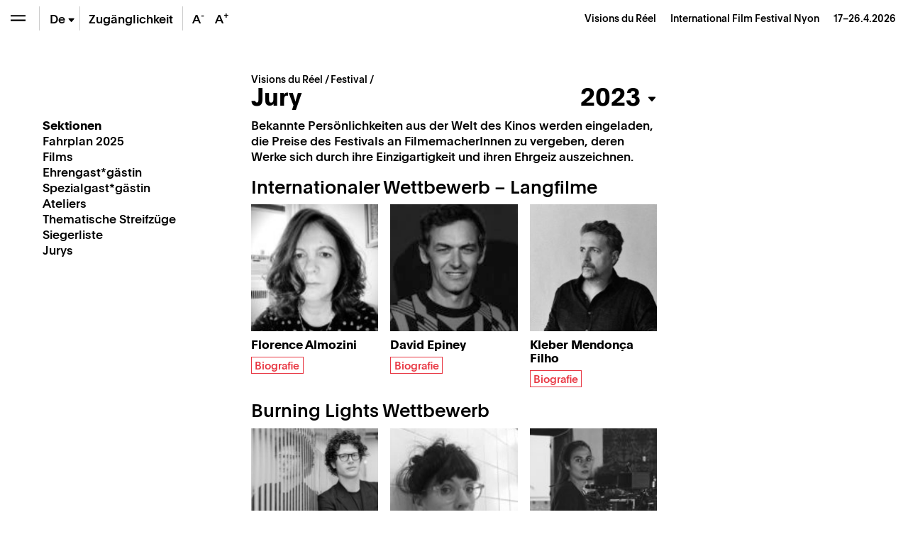

--- FILE ---
content_type: text/html; charset=UTF-8
request_url: https://www.visionsdureel.ch/de/programm/jurys/jury-2023/
body_size: 35981
content:
<!doctype html>
<html lang="de-DE">
<head>
	<meta charset="UTF-8" />
	<meta name="viewport" content="width=device-width, initial-scale=1" />
	<link rel="profile" href="https://gmpg.org/xfn/11" />
	
	<!-- Global site tag (gtag.js) - Google Analytics -->
	<script async src="https://www.googletagmanager.com/gtag/js?id=UA-1654264-4"></script>
	<script>
	  window.dataLayer = window.dataLayer || [];
	  function gtag(){dataLayer.push(arguments);}
	  gtag('js', new Date());

	  gtag('config', 'UA-1654264-4');
	</script>

	
	<meta name='robots' content='index, follow, max-image-preview:large, max-snippet:-1, max-video-preview:-1' />
	<style>img:is([sizes="auto" i], [sizes^="auto," i]) { contain-intrinsic-size: 3000px 1500px }</style>
	
	<!-- This site is optimized with the Yoast SEO plugin v26.6 - https://yoast.com/wordpress/plugins/seo/ -->
	<title>Jurys 2023 &#8211; Visions du Réel</title>
	<link rel="canonical" href="https://www.visionsdureel.ch/de/programm/jurys/jury-2023/" />
	<meta property="og:locale" content="de_DE" />
	<meta property="og:type" content="article" />
	<meta property="og:title" content="Jurys 2023 &#8211; Visions du Réel" />
	<meta property="og:description" content="Bekannte Persönlichkeiten aus der Welt des Kinos werden eingeladen, die Preise des Festivals an FilmemacherInnen zu vergeben, deren Werke sich" />
	<meta property="og:url" content="https://www.visionsdureel.ch/de/programm/jurys/jury-2023/" />
	<meta property="og:site_name" content="Visions du Réel" />
	<meta property="article:publisher" content="https://www.facebook.com/visionsdureelfestival" />
	<meta property="article:modified_time" content="2023-04-28T18:45:18+00:00" />
	<meta property="og:image" content="https://www.visionsdureel.ch/wp-content/uploads/2023/03/230424-Jury_CIL©Nikita-Thevoz_web_01-1080x720.jpeg" />
	<meta property="og:image:width" content="1080" />
	<meta property="og:image:height" content="720" />
	<meta property="og:image:type" content="image/jpeg" />
	<meta name="twitter:card" content="summary_large_image" />
	<meta name="twitter:site" content="@visionsdureel" />
	<meta name="twitter:label1" content="Geschätzte Lesezeit" />
	<meta name="twitter:data1" content="1 Minute" />
	<script type="application/ld+json" class="yoast-schema-graph">{"@context":"https://schema.org","@graph":[{"@type":"WebPage","@id":"https://www.visionsdureel.ch/de/programm/jurys/jury-2023/","url":"https://www.visionsdureel.ch/de/programm/jurys/jury-2023/","name":"Jurys 2023 &#8211; Visions du Réel","isPartOf":{"@id":"https://www.visionsdureel.ch/de/#website"},"primaryImageOfPage":{"@id":"https://www.visionsdureel.ch/de/programm/jurys/jury-2023/#primaryimage"},"image":{"@id":"https://www.visionsdureel.ch/de/programm/jurys/jury-2023/#primaryimage"},"thumbnailUrl":"https://www.visionsdureel.ch/wp-content/uploads/2023/03/230424-Jury_CIL©Nikita-Thevoz_web_01.jpeg","datePublished":"2023-03-27T13:33:10+00:00","dateModified":"2023-04-28T18:45:18+00:00","breadcrumb":{"@id":"https://www.visionsdureel.ch/de/programm/jurys/jury-2023/#breadcrumb"},"inLanguage":"de","potentialAction":[{"@type":"ReadAction","target":["https://www.visionsdureel.ch/de/programm/jurys/jury-2023/"]}]},{"@type":"ImageObject","inLanguage":"de","@id":"https://www.visionsdureel.ch/de/programm/jurys/jury-2023/#primaryimage","url":"https://www.visionsdureel.ch/wp-content/uploads/2023/03/230424-Jury_CIL©Nikita-Thevoz_web_01.jpeg","contentUrl":"https://www.visionsdureel.ch/wp-content/uploads/2023/03/230424-Jury_CIL©Nikita-Thevoz_web_01.jpeg","width":1920,"height":1280},{"@type":"BreadcrumbList","@id":"https://www.visionsdureel.ch/de/programm/jurys/jury-2023/#breadcrumb","itemListElement":[{"@type":"ListItem","position":1,"name":"Visions du Réel","item":"https://www.visionsdureel.ch/de/"},{"@type":"ListItem","position":2,"name":"Jurys 2023"}]},{"@type":"WebSite","@id":"https://www.visionsdureel.ch/de/#website","url":"https://www.visionsdureel.ch/de/","name":"Visions du Réel","description":"Festival International de Cinema Nyon","publisher":{"@id":"https://www.visionsdureel.ch/de/#organization"},"alternateName":"Festival international de cinéma Nyon","potentialAction":[{"@type":"SearchAction","target":{"@type":"EntryPoint","urlTemplate":"https://www.visionsdureel.ch/de/?s={search_term_string}"},"query-input":{"@type":"PropertyValueSpecification","valueRequired":true,"valueName":"search_term_string"}}],"inLanguage":"de"},{"@type":"Organization","@id":"https://www.visionsdureel.ch/de/#organization","name":"Visions du Réel","alternateName":"Festival international de cinéma Nyon","url":"https://www.visionsdureel.ch/de/","logo":{"@type":"ImageObject","inLanguage":"de","@id":"https://www.visionsdureel.ch/de/#/schema/logo/image/","url":"https://www.visionsdureel.ch/wp-content/uploads/2026/01/VdR26_Logo_site_web.jpg","contentUrl":"https://www.visionsdureel.ch/wp-content/uploads/2026/01/VdR26_Logo_site_web.jpg","width":1920,"height":1080,"caption":"Visions du Réel"},"image":{"@id":"https://www.visionsdureel.ch/de/#/schema/logo/image/"},"sameAs":["https://www.facebook.com/visionsdureelfestival","https://x.com/visionsdureel","https://www.instagram.com/visionsdureel/"]}]}</script>
	<!-- / Yoast SEO plugin. -->


<link rel='dns-prefetch' href='//www.google.com' />
<link rel='stylesheet' id='wp-block-library-css' href='https://www.visionsdureel.ch/wp-includes/css/dist/block-library/style.min.css?ver=6.8.3' media='all' />
<style id='classic-theme-styles-inline-css'>
/*! This file is auto-generated */
.wp-block-button__link{color:#fff;background-color:#32373c;border-radius:9999px;box-shadow:none;text-decoration:none;padding:calc(.667em + 2px) calc(1.333em + 2px);font-size:1.125em}.wp-block-file__button{background:#32373c;color:#fff;text-decoration:none}
</style>
<style id='global-styles-inline-css'>
:root{--wp--preset--aspect-ratio--square: 1;--wp--preset--aspect-ratio--4-3: 4/3;--wp--preset--aspect-ratio--3-4: 3/4;--wp--preset--aspect-ratio--3-2: 3/2;--wp--preset--aspect-ratio--2-3: 2/3;--wp--preset--aspect-ratio--16-9: 16/9;--wp--preset--aspect-ratio--9-16: 9/16;--wp--preset--color--black: #000000;--wp--preset--color--cyan-bluish-gray: #abb8c3;--wp--preset--color--white: #ffffff;--wp--preset--color--pale-pink: #f78da7;--wp--preset--color--vivid-red: #cf2e2e;--wp--preset--color--luminous-vivid-orange: #ff6900;--wp--preset--color--luminous-vivid-amber: #fcb900;--wp--preset--color--light-green-cyan: #7bdcb5;--wp--preset--color--vivid-green-cyan: #00d084;--wp--preset--color--pale-cyan-blue: #8ed1fc;--wp--preset--color--vivid-cyan-blue: #0693e3;--wp--preset--color--vivid-purple: #9b51e0;--wp--preset--color--text: #000000;--wp--preset--color--accent: #E30513;--wp--preset--color--secondary: #009640;--wp--preset--color--tertiary: #0080C8;--wp--preset--color--background: #ffffff;--wp--preset--gradient--vivid-cyan-blue-to-vivid-purple: linear-gradient(135deg,rgba(6,147,227,1) 0%,rgb(155,81,224) 100%);--wp--preset--gradient--light-green-cyan-to-vivid-green-cyan: linear-gradient(135deg,rgb(122,220,180) 0%,rgb(0,208,130) 100%);--wp--preset--gradient--luminous-vivid-amber-to-luminous-vivid-orange: linear-gradient(135deg,rgba(252,185,0,1) 0%,rgba(255,105,0,1) 100%);--wp--preset--gradient--luminous-vivid-orange-to-vivid-red: linear-gradient(135deg,rgba(255,105,0,1) 0%,rgb(207,46,46) 100%);--wp--preset--gradient--very-light-gray-to-cyan-bluish-gray: linear-gradient(135deg,rgb(238,238,238) 0%,rgb(169,184,195) 100%);--wp--preset--gradient--cool-to-warm-spectrum: linear-gradient(135deg,rgb(74,234,220) 0%,rgb(151,120,209) 20%,rgb(207,42,186) 40%,rgb(238,44,130) 60%,rgb(251,105,98) 80%,rgb(254,248,76) 100%);--wp--preset--gradient--blush-light-purple: linear-gradient(135deg,rgb(255,206,236) 0%,rgb(152,150,240) 100%);--wp--preset--gradient--blush-bordeaux: linear-gradient(135deg,rgb(254,205,165) 0%,rgb(254,45,45) 50%,rgb(107,0,62) 100%);--wp--preset--gradient--luminous-dusk: linear-gradient(135deg,rgb(255,203,112) 0%,rgb(199,81,192) 50%,rgb(65,88,208) 100%);--wp--preset--gradient--pale-ocean: linear-gradient(135deg,rgb(255,245,203) 0%,rgb(182,227,212) 50%,rgb(51,167,181) 100%);--wp--preset--gradient--electric-grass: linear-gradient(135deg,rgb(202,248,128) 0%,rgb(113,206,126) 100%);--wp--preset--gradient--midnight: linear-gradient(135deg,rgb(2,3,129) 0%,rgb(40,116,252) 100%);--wp--preset--font-size--small: 20px;--wp--preset--font-size--medium: 20px;--wp--preset--font-size--large: 30px;--wp--preset--font-size--x-large: 42px;--wp--preset--font-size--normal: 24px;--wp--preset--font-size--larger: 40px;--wp--preset--spacing--20: 0.44rem;--wp--preset--spacing--30: 0.67rem;--wp--preset--spacing--40: 1rem;--wp--preset--spacing--50: 1.5rem;--wp--preset--spacing--60: 2.25rem;--wp--preset--spacing--70: 3.38rem;--wp--preset--spacing--80: 5.06rem;--wp--preset--shadow--natural: 6px 6px 9px rgba(0, 0, 0, 0.2);--wp--preset--shadow--deep: 12px 12px 50px rgba(0, 0, 0, 0.4);--wp--preset--shadow--sharp: 6px 6px 0px rgba(0, 0, 0, 0.2);--wp--preset--shadow--outlined: 6px 6px 0px -3px rgba(255, 255, 255, 1), 6px 6px rgba(0, 0, 0, 1);--wp--preset--shadow--crisp: 6px 6px 0px rgba(0, 0, 0, 1);}:where(.is-layout-flex){gap: 0.5em;}:where(.is-layout-grid){gap: 0.5em;}body .is-layout-flex{display: flex;}.is-layout-flex{flex-wrap: wrap;align-items: center;}.is-layout-flex > :is(*, div){margin: 0;}body .is-layout-grid{display: grid;}.is-layout-grid > :is(*, div){margin: 0;}:where(.wp-block-columns.is-layout-flex){gap: 2em;}:where(.wp-block-columns.is-layout-grid){gap: 2em;}:where(.wp-block-post-template.is-layout-flex){gap: 1.25em;}:where(.wp-block-post-template.is-layout-grid){gap: 1.25em;}.has-black-color{color: var(--wp--preset--color--black) !important;}.has-cyan-bluish-gray-color{color: var(--wp--preset--color--cyan-bluish-gray) !important;}.has-white-color{color: var(--wp--preset--color--white) !important;}.has-pale-pink-color{color: var(--wp--preset--color--pale-pink) !important;}.has-vivid-red-color{color: var(--wp--preset--color--vivid-red) !important;}.has-luminous-vivid-orange-color{color: var(--wp--preset--color--luminous-vivid-orange) !important;}.has-luminous-vivid-amber-color{color: var(--wp--preset--color--luminous-vivid-amber) !important;}.has-light-green-cyan-color{color: var(--wp--preset--color--light-green-cyan) !important;}.has-vivid-green-cyan-color{color: var(--wp--preset--color--vivid-green-cyan) !important;}.has-pale-cyan-blue-color{color: var(--wp--preset--color--pale-cyan-blue) !important;}.has-vivid-cyan-blue-color{color: var(--wp--preset--color--vivid-cyan-blue) !important;}.has-vivid-purple-color{color: var(--wp--preset--color--vivid-purple) !important;}.has-black-background-color{background-color: var(--wp--preset--color--black) !important;}.has-cyan-bluish-gray-background-color{background-color: var(--wp--preset--color--cyan-bluish-gray) !important;}.has-white-background-color{background-color: var(--wp--preset--color--white) !important;}.has-pale-pink-background-color{background-color: var(--wp--preset--color--pale-pink) !important;}.has-vivid-red-background-color{background-color: var(--wp--preset--color--vivid-red) !important;}.has-luminous-vivid-orange-background-color{background-color: var(--wp--preset--color--luminous-vivid-orange) !important;}.has-luminous-vivid-amber-background-color{background-color: var(--wp--preset--color--luminous-vivid-amber) !important;}.has-light-green-cyan-background-color{background-color: var(--wp--preset--color--light-green-cyan) !important;}.has-vivid-green-cyan-background-color{background-color: var(--wp--preset--color--vivid-green-cyan) !important;}.has-pale-cyan-blue-background-color{background-color: var(--wp--preset--color--pale-cyan-blue) !important;}.has-vivid-cyan-blue-background-color{background-color: var(--wp--preset--color--vivid-cyan-blue) !important;}.has-vivid-purple-background-color{background-color: var(--wp--preset--color--vivid-purple) !important;}.has-black-border-color{border-color: var(--wp--preset--color--black) !important;}.has-cyan-bluish-gray-border-color{border-color: var(--wp--preset--color--cyan-bluish-gray) !important;}.has-white-border-color{border-color: var(--wp--preset--color--white) !important;}.has-pale-pink-border-color{border-color: var(--wp--preset--color--pale-pink) !important;}.has-vivid-red-border-color{border-color: var(--wp--preset--color--vivid-red) !important;}.has-luminous-vivid-orange-border-color{border-color: var(--wp--preset--color--luminous-vivid-orange) !important;}.has-luminous-vivid-amber-border-color{border-color: var(--wp--preset--color--luminous-vivid-amber) !important;}.has-light-green-cyan-border-color{border-color: var(--wp--preset--color--light-green-cyan) !important;}.has-vivid-green-cyan-border-color{border-color: var(--wp--preset--color--vivid-green-cyan) !important;}.has-pale-cyan-blue-border-color{border-color: var(--wp--preset--color--pale-cyan-blue) !important;}.has-vivid-cyan-blue-border-color{border-color: var(--wp--preset--color--vivid-cyan-blue) !important;}.has-vivid-purple-border-color{border-color: var(--wp--preset--color--vivid-purple) !important;}.has-vivid-cyan-blue-to-vivid-purple-gradient-background{background: var(--wp--preset--gradient--vivid-cyan-blue-to-vivid-purple) !important;}.has-light-green-cyan-to-vivid-green-cyan-gradient-background{background: var(--wp--preset--gradient--light-green-cyan-to-vivid-green-cyan) !important;}.has-luminous-vivid-amber-to-luminous-vivid-orange-gradient-background{background: var(--wp--preset--gradient--luminous-vivid-amber-to-luminous-vivid-orange) !important;}.has-luminous-vivid-orange-to-vivid-red-gradient-background{background: var(--wp--preset--gradient--luminous-vivid-orange-to-vivid-red) !important;}.has-very-light-gray-to-cyan-bluish-gray-gradient-background{background: var(--wp--preset--gradient--very-light-gray-to-cyan-bluish-gray) !important;}.has-cool-to-warm-spectrum-gradient-background{background: var(--wp--preset--gradient--cool-to-warm-spectrum) !important;}.has-blush-light-purple-gradient-background{background: var(--wp--preset--gradient--blush-light-purple) !important;}.has-blush-bordeaux-gradient-background{background: var(--wp--preset--gradient--blush-bordeaux) !important;}.has-luminous-dusk-gradient-background{background: var(--wp--preset--gradient--luminous-dusk) !important;}.has-pale-ocean-gradient-background{background: var(--wp--preset--gradient--pale-ocean) !important;}.has-electric-grass-gradient-background{background: var(--wp--preset--gradient--electric-grass) !important;}.has-midnight-gradient-background{background: var(--wp--preset--gradient--midnight) !important;}.has-small-font-size{font-size: var(--wp--preset--font-size--small) !important;}.has-medium-font-size{font-size: var(--wp--preset--font-size--medium) !important;}.has-large-font-size{font-size: var(--wp--preset--font-size--large) !important;}.has-x-large-font-size{font-size: var(--wp--preset--font-size--x-large) !important;}
:where(.wp-block-post-template.is-layout-flex){gap: 1.25em;}:where(.wp-block-post-template.is-layout-grid){gap: 1.25em;}
:where(.wp-block-columns.is-layout-flex){gap: 2em;}:where(.wp-block-columns.is-layout-grid){gap: 2em;}
:root :where(.wp-block-pullquote){font-size: 1.5em;line-height: 1.6;}
</style>
<link data-minify="1" rel='stylesheet' id='newsletter-form-css' href='https://www.visionsdureel.ch/wp-content/cache/min/1/wp-content/plugins/db-newsletter/assets/css/newsletter-form.css?ver=1768574613' media='all' />
<link data-minify="1" rel='stylesheet' id='tkt-main-css-css' href='https://www.visionsdureel.ch/wp-content/cache/min/1/wp-content/plugins/ticketack/front/build/main.css?ver=1768574613' media='all' />
<link data-minify="1" rel='stylesheet' id='tkt-override-css-css' href='https://www.visionsdureel.ch/wp-content/cache/min/1/wp-content/themes/visionsdureel/tkt_override.css?ver=1768574613' media='all' />
<link data-minify="1" rel='stylesheet' id='bootstrap-icons-css' href='https://www.visionsdureel.ch/wp-content/cache/min/1/wp-content/themes/visionsdureel/assets/vendors/bootstrap-icons/font/bootstrap-icons.css?ver=1768574613' media='all' />
<link data-minify="1" rel='stylesheet' id='vdr-style-css' href='https://www.visionsdureel.ch/wp-content/cache/min/1/wp-content/themes/visionsdureel/style.css?ver=1768574613' media='all' />
<link data-minify="1" rel='stylesheet' id='vdr-style-light-theme-css' href='https://www.visionsdureel.ch/wp-content/cache/min/1/wp-content/themes/visionsdureel/assets/scss/main.css?ver=1768574613' media='all' />
<script src="https://www.visionsdureel.ch/wp-includes/js/jquery/jquery.min.js?ver=3.7.1" id="jquery-core-js"></script>
<script src="https://www.visionsdureel.ch/wp-includes/js/jquery/jquery-migrate.min.js?ver=3.4.1" id="jquery-migrate-js"></script>

<link rel="https://api.w.org/" href="https://www.visionsdureel.ch/de/wp-json/" /><link rel="alternate" title="JSON" type="application/json" href="https://www.visionsdureel.ch/de/wp-json/wp/v2/jury/203574" /><link rel="EditURI" type="application/rsd+xml" title="RSD" href="https://www.visionsdureel.ch/xmlrpc.php?rsd" />
<meta name="generator" content="WordPress 6.8.3" />
<link rel='shortlink' href='https://www.visionsdureel.ch/de/?p=203574' />
<link rel="alternate" title="oEmbed (JSON)" type="application/json+oembed" href="https://www.visionsdureel.ch/de/wp-json/oembed/1.0/embed?url=https%3A%2F%2Fwww.visionsdureel.ch%2Fde%2Fprogramm%2Fjurys%2Fjury-2023%2F" />
<link rel="alternate" title="oEmbed (XML)" type="text/xml+oembed" href="https://www.visionsdureel.ch/de/wp-json/oembed/1.0/embed?url=https%3A%2F%2Fwww.visionsdureel.ch%2Fde%2Fprogramm%2Fjurys%2Fjury-2023%2F&#038;format=xml" />
<meta name="generator" content="WPML ver:4.7.4 stt:1,4,3;" />
<link rel="icon" href="https://www.visionsdureel.ch/wp-content/uploads/2026/01/cropped-VdR26_favicon-1-32x32.png" sizes="32x32" />
<link rel="icon" href="https://www.visionsdureel.ch/wp-content/uploads/2026/01/cropped-VdR26_favicon-1-192x192.png" sizes="192x192" />
<link rel="apple-touch-icon" href="https://www.visionsdureel.ch/wp-content/uploads/2026/01/cropped-VdR26_favicon-1-180x180.png" />
<meta name="msapplication-TileImage" content="https://www.visionsdureel.ch/wp-content/uploads/2026/01/cropped-VdR26_favicon-1-270x270.png" />
	
<meta name="generator" content="WP Rocket 3.20.2" data-wpr-features="wpr_minify_concatenate_js wpr_minify_css wpr_preload_links wpr_desktop" /></head>
<body class="wp-singular jury-template-default single single-jury postid-203574 wp-custom-logo wp-theme-visionsdureel  article-size-normal lang-de">

<div data-rocket-location-hash="54257ff4dc2eb7aae68fa23eb5f11e06" id="page" class="site">
	
	<div data-rocket-location-hash="46463c1d82d64bffc3f7ac9edde84a18" id="header-nav" class="sticky-top">
  <div data-rocket-location-hash="8d933b28ecadfa71bf207c41faecdea3" class="d-flex flex-row">
    
<div class="wrapper-menu d-flex">

    <button class="btn btn-menu  btn-menu-toggle" type="button" aria-expanded="false" aria-label="Ouvrir le menu" style="background-color: transparent" onClick="toggle_menu()">
        <span class="navbar-toggler-icon"></span>
    </button>

    <div class="nav-btn-menu-separator ml-0 ml-sm-1"></div>

        
    
    <div class="btn btn-menu btn-menu-lang-selector " type="button" onClick="this.classList.toggle('overflow-visible');">
        <a href='https://www.visionsdureel.ch/en/program/juries/jury-2023/' class='btn-lang '>En</a><span class="btn-lang active">De<span class="bi bi-caret-down-fill"></span></span><a href='https://www.visionsdureel.ch/programme/jury/jury-2023/' class='btn-lang '>Fr</a>    </div>

    <div class="nav-btn-menu-separator"></div>

            <a class="btn btn-menu d-none d-lg-flex" href="https://www.visionsdureel.ch/de/info/a-propos/accessibilite-et-inclusion/" target="_blank" style="width:auto"><span class="my-auto mx-2">Zugänglichkeit</span></a>

        <div class="nav-btn-menu-separator d-none d-xl-block"></div>
    
    <button class="btn border-0 btn-menu d-none d-xl-block" onClick="typo('-')" data-toggle="tooltip" data-placement="bottom" title="Text verkleinern" style="width:2rem">
        A<sup>-</sup>
    </button>
    <button class="btn border-0 btn-menu d-none d-xl-block" onClick="typo('+')" data-toggle="tooltip" data-placement="bottom" title="Text vergrössern" style="width:2rem">
        A<sup>+</sup>
    </button>
    </div>



    <div id="industry-nav" class="d-none" style="display: none;">

        <div class="nav-btn-menu-separator industry-nav-separator d-none d-lg-block"></div>

        <!-- Mobile Toggle BTN (should always be first) -->
        <button class="d-lg-none btn btn-menu " onclick="document.getElementById('industry-nav').classList.toggle('h-auto')">
            <i class="bi bi-shield-lock"></i>
        </button>

        <!--MY Profil-->
        <a id="myprofil-nav-link" href="https://www.visionsdureel.ch/de/my-profile/" class="btn btn-menu " data-toggle="tooltip" data-placement="bottom" title="My VdR–Industry">
            <i class="bi bi-person-circle"></i>
        </a>

        <!--WHO'S WHO-->
        <a href="https://www.visionsdureel.ch/de/whos-who/" class="btn btn-menu " data-toggle="tooltip" data-placement="bottom" title="Who's Who">
            <i class="bi bi-people-fill"></i>
        </a>

        <!--PROJECTS-->
        <a id="project-nav-link" href="https://www.visionsdureel.ch/de/projects/2025/" class="btn btn-menu  d-none" data-toggle="tooltip" data-placement="bottom" data-user_allowed="INDUSTRY, NETWORKING" title="Projects" style="display: none;">
            <i class="bi bi-easel"></i>
        </a>

                <a
            id="meetings-nav-link"
            href="#"
            class="btn btn-menu  d-none"
            data-toggle="tooltip"
            data-placement="bottom"
            data-opening="2025-03-13T10:00:00+02:00"
            data-user_allowed="INDUSTRY,NETWORKING,PRO"
                        data-link-default="https://www.visionsdureel.ch/de/vdr-industry/my-meetings/"
                                    data-link-industry="https://www.visionsdureel.ch/de/vdr-industry/my-meetings/meetings-industry/"
                                    data-link-networking="https://www.visionsdureel.ch/de/vdr-industry/my-meetings/meetings-networking/"
                                    data-link-pro="https://www.visionsdureel.ch/de/vdr-industry/my-meetings/meetings-pro/"
                        title="On Thursday, March 13th at 10:00 AM you will be able to request for meetings"
            style="display: none;">
            <i class="bi bi-chat-left-text"></i>
            <div id="pending-meetings-container" class="empty">
                <div id="pending-meeting-number"></div>
            </div>
        </a>

        <!--FILM MARKET-->
        
        <a id="film_market-nav-link" href="#" data-opening="2025-03-25T09:00:00+02:00" data-link="/en/film-market-catalogue/2025/" class="btn btn-menu " data-toggle="tooltip" data-placement="bottom" title="On Tuesday, March 25th at 9:00 AM you will be able to access the Film Market Catalogue">
            <i class="bi bi-collection-play"></i>
        </a>

        <a id="myagenda-nav-link" href="https://www.visionsdureel.ch/de/my-agenda/" class="btn btn-menu  d-none" data-toggle="tooltip" data-placement="bottom" data-user_allowed="INDUSTRY,NETWORKING,PRO" title="My Agenda">
            <i class="bi bi-calendar-week"></i>
        </a>

        <div class="nav-btn-menu-separator industry-nav-separator d-none d-lg-block"></div>

        <!-- Nyon Time -->
        <div class="btn btn-menu btn-nyon-time d-none d-lg-flex text-nowrap pointer-none" style="min-width:60px">
            <span>
                <span>Nyon Time</span><br>
                <span id="nyon-time">00:00</span>
            </span>
        </div>



    </div>

    <header id="masthead" class="ml-auto font-size-sm d-flex">
      <div class="text-right pr-2 pr-sm-3 d-flex">
        <div class="my-auto"> <a class="nav-link d-inline-block p-0" href="https://www.visionsdureel.ch/de/"> <span> Visions du Réel </span> <span class="ml-3 d-none d-md-inline-block catchphrase">
          International Film Festival Nyon          </span> </a> <span class="d-block d-sm-inline-block blog_dates ml-3">17–26.4.2026</span> </div>
      </div>
    </header>
  </div>
</div>
	
	<nav id="main-nav" class="d-flex flex-column">

  <nav id="menu-breadcrumb" aria-label="breadcrumb" class="font-size-sm mt-3 mt-md-4">
	
	<ol class="breadcrumb">
		<li class="breadcrumb-item" aria-current="page">
			<a href="https://www.visionsdureel.ch/de/">
				Visions du Réel		   	</a>
		</li>
		<li class="breadcrumb-item">
		</li>
	</ol>
	
</nav>
  <div class="main-nav-content d-flex flex-column">
          <div id='mainmenu-primary' class='section-menu'>
        
            <a href='https://www.visionsdureel.ch/de/news/' class='menu_item  '>News</a>
          

        
            <a href='https://www.visionsdureel.ch/de/programm/ehrengast/kelly-reichardt/' class='menu_item  '>Ehrengästin</a>
          

                      <div id="menu-programme-festival-allemand">

                <a id="btn-tab-programme-festival-allemand" class='menu_item text-truncate' data-toggle='collapse' href='#tab-programme-festival-allemand' role='button' aria-expanded='false' aria-controls='tab-programme-festival-allemand'>
                  Programm                  <span class='arrow'></span></a>

                <div class='collapse pl-3 ' id='tab-programme-festival-allemand' aria-labelledby="btn-tab-programme-festival-allemand" data-parent="#mainmenu-primary">
                  <div class="pb-2"> <a href="https://www.visionsdureel.ch/de/programm/uber/" class="menu_item menu_item_about ">
                      Sektionen                    </a>
                    <div id='menu-150618960' class='section-menu'><a href='https://www.visionsdureel.ch/de/programm/uber/' class='menu_item  '>Sektionen</a><a href='https://www.visionsdureel.ch/de/programm/zeitplan/' class='menu_item  '>Fahrplan 2025</a><a href='https://www.visionsdureel.ch/de/films/2025/' class='menu_item  '>Films</a><a href='https://www.visionsdureel.ch/de/programm/invite-dhonneur/' class='menu_item  '>Ehrengast*gästin</a><a href='https://www.visionsdureel.ch/de/programm/spezialgastgaestin/' class='menu_item  '>Spezialgast*gästin</a><a href='https://www.visionsdureel.ch/de/programm/ateliers/' class='menu_item  '>Ateliers</a><a href='https://www.visionsdureel.ch/de/programm/themenpfad/' class='menu_item  '>Thematische Streifzüge</a><a href='https://www.visionsdureel.ch/de/programm/siegerliste/' class='menu_item  '>Siegerliste</a><a href='https://www.visionsdureel.ch/de/programm/jurys/' class='menu_item  '>Jurys</a></div>                  </div>
                </div>
              </div>
                      

                      <div id="menu-vdr-industry">

                <a id="btn-tab-vdr-industry" class='menu_item text-truncate' data-toggle='collapse' href='#tab-vdr-industry' role='button' aria-expanded='false' aria-controls='tab-vdr-industry'>
                  VdR–Industry                  <span class='arrow'></span></a>

                <div class='collapse pl-3 ' id='tab-vdr-industry' aria-labelledby="btn-tab-vdr-industry" data-parent="#mainmenu-primary">
                  <div class="pb-2"> <a href="https://www.visionsdureel.ch/de/vdr-industry/about/" class="menu_item menu_item_about ">
                      Overview                    </a>
                    <div id='menu-143916411' class='section-menu'><a href='https://www.visionsdureel.ch/de/vdr-industry/about/' class='menu_item  '>VdR–Industry</a><a href='https://www.visionsdureel.ch/de/vdr-industry/prix-rts-soutien-a-la-creation-documentaire/' class='menu_item  '>Prix RTS de soutien à la création documentaire</a><a href='https://www.visionsdureel.ch/de/selection-committees-de/' class='menu_item  '>Selection Committees 2026</a><a href='https://www.visionsdureel.ch/de/vdr-industry/awards/2026/' class='menu_item  '>VdR–Industry Awards 2026</a><a class='menu_item' data-toggle='collapse' href='#tab-160664' role='button' aria-expanded='false' aria-controls='tab-160664'>Projects Presentations <span class='arrow'></span></a><div class='collapse pl-3 ' id='tab-160664' data-parent='#menu-143916411'><a href='https://www.visionsdureel.ch/de/vdr-industry/vdr-pitching/' class='menu_item  '>VdR–Pitching</a><a href='https://www.visionsdureel.ch/de/vdr-industry/vdr-work-in-progress/' class='menu_item  '>VdR–Work in Progress</a></div><a class='menu_item' data-toggle='collapse' href='#tab-166840' role='button' aria-expanded='false' aria-controls='tab-166840'>Lab & Working Sessions <span class='arrow'></span></a><div class='collapse pl-3 ' id='tab-166840' data-parent='#menu-143916411'><a href='https://www.visionsdureel.ch/de/vdr-industry/vdr-rough-cut-lab/' class='menu_item  '>VdR–Rough Cut Lab</a><a href='https://www.visionsdureel.ch/de/vdr-industry/vdr-development-lab/' class='menu_item  '>VdR–Development Lab</a></div><a href='https://www.visionsdureel.ch/de/vdr-industry/vdr-film-market/' class='menu_item  '>VdR–Film Market</a><a href='https://www.visionsdureel.ch/de/vdr-industry/archives/' class='menu_item  '>Industry Archives</a></div>                  </div>
                </div>
              </div>
                      

                      <div id="menu-participation-culturelle-allemand">

                <a id="btn-tab-participation-culturelle-allemand" class='menu_item text-truncate' data-toggle='collapse' href='#tab-participation-culturelle-allemand' role='button' aria-expanded='false' aria-controls='tab-participation-culturelle-allemand'>
                  Publikum & Aktivitäten                  <span class='arrow'></span></a>

                <div class='collapse pl-3 ' id='tab-participation-culturelle-allemand' aria-labelledby="btn-tab-participation-culturelle-allemand" data-parent="#mainmenu-primary">
                  <div class="pb-2"> <a href="https://www.visionsdureel.ch/de/kulturelle-teilhabe/a-propos/" class="menu_item menu_item_about ">
                      Über                    </a>
                    <div id='menu-151081524' class='section-menu'><a href='https://www.visionsdureel.ch/de/kulturelle-teilhabe/a-propos/' class='menu_item  '>Über – Publikum & Kulturvermittlung</a><a href='https://www.visionsdureel.ch/de/kulturelle-teilhabe/tout-public/' class='menu_item '>Jedes Publikum</a><div class='collapse pl-3 ' id='tab-166425' data-parent='#menu-151081524'><a href='https://www.visionsdureel.ch/de/kulturelle-teilhabe/tout-public/balades-thematiques/' class='menu_item  '>Balades thématiques</a></div><a href='https://www.visionsdureel.ch/de/kulturelle-teilhabe/next-gen/' class='menu_item '>Next Gen (12-26 Jahre)</a><div class='collapse pl-3 ' id='tab-159287' data-parent='#menu-151081524'><a href='https://www.visionsdureel.ch/de/kulturelle-teilhabe/next-gen/concours-reflex/' class='menu_item  '>Concours Reflex (12-26 ans)</a><a href='https://www.visionsdureel.ch/de/kulturelle-teilhabe/next-gen/jurys-et-comite/' class='menu_item  '>Jugendjury (16-21 Jahre)</a><a href='https://www.visionsdureel.ch/de/kulturelle-teilhabe/next-gen/new-generation-days-de/' class='menu_item  '>New Generation Days (18-22 Jahre)</a><a href='https://www.visionsdureel.ch/de/kulturelle-teilhabe/next-gen/weekend-de-creation-video/' class='menu_item  '>Video Creation Weekend (13-15 Jahre)</a></div><a href='https://www.visionsdureel.ch/de/kulturelle-teilhabe/enseignant-e-s/' class='menu_item '>Schulen und Universitäten</a><div class='collapse pl-3 ' id='tab-166423' data-parent='#menu-151081524'><a href='https://www.visionsdureel.ch/de/kulturelle-teilhabe/enseignant-e-s/new-generation/' class='menu_item  '>New Generation (Akkreditierung)</a><a href='https://www.visionsdureel.ch/de/kulturelle-teilhabe/enseignant-e-s/vdr-at-school/' class='menu_item  '>VdR at School</a><a href='https://www.visionsdureel.ch/de/kulturelle-teilhabe/enseignant-e-s/projections-scolaires/' class='menu_item  '>Vorführungen in Schulen</a></div><a href='https://www.visionsdureel.ch/de/kulturelle-teilhabe/senioren/' class='menu_item '>Senioren</a><div class='collapse pl-3 ' id='tab-159288' data-parent='#menu-151081524'><a href='https://www.visionsdureel.ch/de/kulturelle-teilhabe/senioren/rendez-vous-culture/' class='menu_item  '>Rendez-vous culture</a><a href='https://www.visionsdureel.ch/de/kulturelle-teilhabe/senioren/cinesenior/' class='menu_item  '>Ciné-seniors</a></div><a href='https://www.visionsdureel.ch/de/kulturelle-teilhabe/a-propos/vdr-kids/' class='menu_item '>VdR Kids (6-12 Jahre)</a><div class='collapse pl-3 ' id='tab-193613' data-parent='#menu-151081524'><a href='https://www.visionsdureel.ch/de/kulturelle-teilhabe/a-propos/vdr-kids/la-lanterne-magique/' class='menu_item  '>La Lanterne Magique</a><a href='https://www.visionsdureel.ch/de/kulturelle-teilhabe/ateliers-danimation/' class='menu_item  '>Ateliers d’animation</a><a href='https://www.visionsdureel.ch/de/kulturelle-teilhabe/ateliers-son/' class='menu_item  '>Ateliers son</a><a href='https://www.visionsdureel.ch/de/kulturelle-teilhabe/ateliers-image-et-mouvement/' class='menu_item  '>Ateliers image et mouvement</a></div><a href='https://www.visionsdureel.ch/de/kulturelle-teilhabe/publics-situation-handicap/' class='menu_item '>Menschen mit Behinderungen</a><div class='collapse pl-3 ' id='tab-167809' data-parent='#menu-151081524'><a href='https://www.visionsdureel.ch/de/kulturelle-teilhabe/publics-situation-handicap/audiodeskription/' class='menu_item  '>Audiodeskription</a><a href='https://www.visionsdureel.ch/de/kulturelle-teilhabe/publics-situation-handicap/lecture-de-sous-titres/' class='menu_item  '>Sous-titrage audio</a><a href='https://www.visionsdureel.ch/de/kulturelle-teilhabe/publics-situation-handicap/sous-titres-personnes-malentendantes/' class='menu_item  '>Sous-titrage SME</a><a href='https://www.visionsdureel.ch/de/kulturelle-teilhabe/publics-situation-handicap/relax-vorfuehrung/' class='menu_item  '>Relax Vorfuehrung</a><a href='https://www.visionsdureel.ch/participation-culturelle/publics-situation-handicap/langue-des-signes-francaise/' class='menu_item  '>Langue des signes française</a></div><a href='https://vdratschool.ch/de/' class='menu_item  '>VdR at School</a></div>                  </div>
                </div>
              </div>
                      

                      <div id="menu-infos-on-allemand-2025">

                <a id="btn-tab-infos-on-allemand-2025" class='menu_item text-truncate' data-toggle='collapse' href='#tab-infos-on-allemand-2025' role='button' aria-expanded='false' aria-controls='tab-infos-on-allemand-2025'>
                  Infos                  <span class='arrow'></span></a>

                <div class='collapse pl-3 ' id='tab-infos-on-allemand-2025' aria-labelledby="btn-tab-infos-on-allemand-2025" data-parent="#mainmenu-primary">
                  <div class="pb-2"> <a href="https://www.visionsdureel.ch/de/info/a-propos/" class="menu_item menu_item_about ">
                      Über                    </a>
                    <div id='menu-175328129' class='section-menu'><a href='https://www.visionsdureel.ch/de/info/a-propos/' class='menu_item  '>Info</a><a href='https://www.visionsdureel.ch/de/info/benevoles/' class='menu_item  '>Freiwillige</a><a class='menu_item' data-toggle='collapse' href='#tab-254133' role='button' aria-expanded='false' aria-controls='tab-254133'>Praktische Infos <span class='arrow'></span></a><div class='collapse pl-3 ' id='tab-254133' data-parent='#menu-175328129'><a href='https://www.visionsdureel.ch/de/info/a-propos/billetterie/' class='menu_item  '>Ticketverkauf</a><a href='https://www.visionsdureel.ch/de/info/accreditation/' class='menu_item  '>Akkreditierungen</a><a href='https://www.visionsdureel.ch/de/info/a-propos/lieux-accessibilite/' class='menu_item  '>Veranstaltungsorte und Zugänglichkeit</a><a href='https://www.visionsdureel.ch/de/info/a-propos/accessibilite-et-inclusion/' class='menu_item  '>Zugänglichkeit</a></div><a class='menu_item' data-toggle='collapse' href='#tab-254136' role='button' aria-expanded='false' aria-controls='tab-254136'>Unterstützung <span class='arrow'></span></a><div class='collapse pl-3 ' id='tab-254136' data-parent='#menu-175328129'><a href='https://www.visionsdureel.ch/de/info/partenaires/' class='menu_item  '>Partner</a><a href='https://www.visionsdureel.ch/de/info/cercle-des-mecenes/' class='menu_item  '>Cercle des mécènes</a><a href='https://www.visionsdureel.ch/de/info/les-amies/' class='menu_item  '>Les Ami·e·s</a></div><a href='https://www.visionsdureel.ch/de/online-shop-de/' class='menu_item  '>Online-Shop</a></div>                  </div>
                </div>
              </div>
                      

        
            <a href='https://www.visionsdureel.ch/de/vdr-on-tour/' class='menu_item  '>VdR on Tour</a>
          

        
            <a href='https://vdratschool.ch/de/' class='menu_item  '>VdR at School</a>
          

        
            <a href='https://www.visionsdureel.ch/de/archives/' class='menu_item  '>Archiv</a>
          

        
            <a href='https://www.visionsdureel.ch/photos-videos/2025/' class='menu_item  '>Fotos/Videos</a>
          

        
            <a href='https://www.visionsdureel.ch/de/info/a-propos/accessibilite-et-inclusion/' class='menu_item  d-lg-none'>Zugänglichkeit</a>
          

                      <div id="menu-presse-allemand">

                <a id="btn-tab-presse-allemand" class='menu_item text-truncate' data-toggle='collapse' href='#tab-presse-allemand' role='button' aria-expanded='false' aria-controls='tab-presse-allemand'>
                  Presse                  <span class='arrow'></span></a>

                <div class='collapse pl-3 ' id='tab-presse-allemand' aria-labelledby="btn-tab-presse-allemand" data-parent="#mainmenu-primary">
                  <div class="pb-2"> <a href="https://www.visionsdureel.ch/de/press/uber/" class="menu_item menu_item_about ">
                      Über                    </a>
                    <div id='menu-148963766' class='section-menu'><a href='https://www.visionsdureel.ch/de/press/uber/' class='menu_item  '>Presse</a><a href='https://www.visionsdureel.ch/de/press/medienmitteilungen/' class='menu_item  '>Pressemitteilungen und Rezensionen</a><a href='https://www.visionsdureel.ch/de/press/photos-videos/' class='menu_item  '>Bilder/Videos</a></div>                  </div>
                </div>
              </div>
                      

              </div>
    
    <div>
      <form class="d-flex search-form" action="https://www.visionsdureel.ch/de/">
	<input type="text" name="s" value="" class="form-control search-form-input mr-3" placeholder="Suchen"/>
	<button type="submit" class="btn btn-outline-main search-form-btn">Suchen</button>
</form>    </div>

    <div class="main-nav-colophon pb-3 mt-auto">
      <div class="row mx-0">
        <div class="col-4 mt-3 pl-0">
          <div class="nav-network">
	<div class="font-weight-normal">
				<p class="mb-0 small">#VisionsduReel</p>
	</div>
	<ul class="list-unstyled list-inline mb-0 mt-1">
		<li class="list-inline-item">
			<a href="https://www.instagram.com/visionsdureel/" title="Instagram Visions du Réel">
				<svg xmlns="http://www.w3.org/2000/svg" width="16" height="16" fill="currentColor" class="bi bi-instagram" viewBox="0 0 16 16">
					<path d="M8 0C5.829 0 5.556.01 4.703.048 3.85.088 3.269.222 2.76.42a3.917 3.917 0 0 0-1.417.923A3.927 3.927 0 0 0 .42 2.76C.222 3.268.087 3.85.048 4.7.01 5.555 0 5.827 0 8.001c0 2.172.01 2.444.048 3.297.04.852.174 1.433.372 1.942.205.526.478.972.923 1.417.444.445.89.719 1.416.923.51.198 1.09.333 1.942.372C5.555 15.99 5.827 16 8 16s2.444-.01 3.298-.048c.851-.04 1.434-.174 1.943-.372a3.916 3.916 0 0 0 1.416-.923c.445-.445.718-.891.923-1.417.197-.509.332-1.09.372-1.942C15.99 10.445 16 10.173 16 8s-.01-2.445-.048-3.299c-.04-.851-.175-1.433-.372-1.941a3.926 3.926 0 0 0-.923-1.417A3.911 3.911 0 0 0 13.24.42c-.51-.198-1.092-.333-1.943-.372C10.443.01 10.172 0 7.998 0h.003zm-.717 1.442h.718c2.136 0 2.389.007 3.232.046.78.035 1.204.166 1.486.275.373.145.64.319.92.599.28.28.453.546.598.92.11.281.24.705.275 1.485.039.843.047 1.096.047 3.231s-.008 2.389-.047 3.232c-.035.78-.166 1.203-.275 1.485a2.47 2.47 0 0 1-.599.919c-.28.28-.546.453-.92.598-.28.11-.704.24-1.485.276-.843.038-1.096.047-3.232.047s-2.39-.009-3.233-.047c-.78-.036-1.203-.166-1.485-.276a2.478 2.478 0 0 1-.92-.598 2.48 2.48 0 0 1-.6-.92c-.109-.281-.24-.705-.275-1.485-.038-.843-.046-1.096-.046-3.233 0-2.136.008-2.388.046-3.231.036-.78.166-1.204.276-1.486.145-.373.319-.64.599-.92.28-.28.546-.453.92-.598.282-.11.705-.24 1.485-.276.738-.034 1.024-.044 2.515-.045v.002zm4.988 1.328a.96.96 0 1 0 0 1.92.96.96 0 0 0 0-1.92zm-4.27 1.122a4.109 4.109 0 1 0 0 8.217 4.109 4.109 0 0 0 0-8.217zm0 1.441a2.667 2.667 0 1 1 0 5.334 2.667 2.667 0 0 1 0-5.334z" />
				</svg>
			</a>
		</li>
		<li class="list-inline-item">
			<a href="https://www.linkedin.com/company/1590862" title="LinkedIn Visions du Réel">
				<svg xmlns="http://www.w3.org/2000/svg" width="16" height="16" fill="currentColor" class="bi bi-linkedin" viewBox="0 0 16 16">
					<path d="M0 1.146C0 .513.526 0 1.175 0h13.65C15.474 0 16 .513 16 1.146v13.708c0 .633-.526 1.146-1.175 1.146H1.175C.526 16 0 15.487 0 14.854zm4.943 12.248V6.169H2.542v7.225zm-1.2-8.212c.837 0 1.358-.554 1.358-1.248-.015-.709-.52-1.248-1.342-1.248S2.4 3.226 2.4 3.934c0 .694.521 1.248 1.327 1.248zm4.908 8.212V9.359c0-.216.016-.432.08-.586.173-.431.568-.878 1.232-.878.869 0 1.216.662 1.216 1.634v3.865h2.401V9.25c0-2.22-1.184-3.252-2.764-3.252-1.274 0-1.845.7-2.165 1.193v.025h-.016l.016-.025V6.169h-2.4c.03.678 0 7.225 0 7.225z" />
				</svg>
			</a>
		</li>
		<li class="list-inline-item">
			<a href="https://www.facebook.com/visionsdureelfestival" title="Facebook Visions du Réel">
				<svg xmlns="http://www.w3.org/2000/svg" width="21" height="21" fill="currentColor" class="bi bi-facebook" viewBox="0 0 16 16">
					<path d="M16 8.049c0-4.446-3.582-8.05-8-8.05C3.58 0-.002 3.603-.002 8.05c0 4.017 2.926 7.347 6.75 7.951v-5.625h-2.03V8.05H6.75V6.275c0-2.017 1.195-3.131 3.022-3.131.876 0 1.791.157 1.791.157v1.98h-1.009c-.993 0-1.303.621-1.303 1.258v1.51h2.218l-.354 2.326H9.25V16c3.824-.604 6.75-3.934 6.75-7.951z" />
				</svg>
			</a>
		</li>
		<li class="list-inline-item">
			<a href="https://www.youtube.com/user/visionsdureel" title="Youtube Visions du Réel">
				<svg xmlns="http://www.w3.org/2000/svg" width="16" height="16" fill="currentColor" class="bi bi-youtube" viewBox="0 0 16 16">
					<path d="M8.051 1.999h.089c.822.003 4.987.033 6.11.335a2.01 2.01 0 0 1 1.415 1.42c.101.38.172.883.22 1.402l.01.104.022.26.008.104c.065.914.073 1.77.074 1.957v.075c-.001.194-.01 1.108-.082 2.06l-.008.105-.009.104c-.05.572-.124 1.14-.235 1.558a2.007 2.007 0 0 1-1.415 1.42c-1.16.312-5.569.334-6.18.335h-.142c-.309 0-1.587-.006-2.927-.052l-.17-.006-.087-.004-.171-.007-.171-.007c-1.11-.049-2.167-.128-2.654-.26a2.007 2.007 0 0 1-1.415-1.419c-.111-.417-.185-.986-.235-1.558L.09 9.82l-.008-.104A31.4 31.4 0 0 1 0 7.68v-.122C.002 7.343.01 6.6.064 5.78l.007-.103.003-.052.008-.104.022-.26.01-.104c.048-.519.119-1.023.22-1.402a2.007 2.007 0 0 1 1.415-1.42c.487-.13 1.544-.21 2.654-.26l.17-.007.172-.006.086-.003.171-.007A99.788 99.788 0 0 1 7.858 2h.193zM6.4 5.209v4.818l4.157-2.408L6.4 5.209z" />
				</svg>
			</a>
		</li>
	</ul>
</div>        </div>
        <div class="col-4 font-size-sm mt-3">

                      <a href="https://www.visionsdureel.ch/de/press/uber/">
              Presse            </a><br>
          
                      <a href="https://www.visionsdureel.ch/de/info/partenaires/">
              Partner            </a><br>
          
          
                      <a href="https://www.visionsdureel.ch/de/archives/">
              Archiv            </a>
          
        </div>

        <div class="col-4 font-size-sm mt-3">

                      <a href="https://www.visionsdureel.ch/de/info/kontakt/">
              Contact            </a>
            <br>
          
                      <a href="https://www.visionsdureel.ch/de/newsletter/">
              Newsletter            </a>
            <br>
          
        </div>
      </div>
    </div>

  </div>
</nav>

<script>
  var programmeItems = ["menu-item-164466", "menu-item-166547", "menu-item-166550"];
  var festivalItems = ["menu-item-164459", "menu-item-167759", "menu-item-167762"];
  for (let programmeItem of programmeItems) {
    programmeItem = document.getElementById(programmeItem);
    if (programmeItem) {
      if (programmeItem.classList.contains("current-menu-item")) {
        for (let festivalItem of festivalItems) {
          festivalItem = document.getElementById(festivalItem);
          if (festivalItem) festivalItem.classList.remove("current-menu-item");
        }
      }
    }
  }
</script>	
	
	<div data-rocket-location-hash="1efada7901a5e66cac1c7a8c8f2c337c" id="content" class="px-1 px-sm-2 px-md-5 content-wrapper pb-5">
        
<div data-rocket-location-hash="e80343eeae638b45e11eebf76f81be0a" id="primary" class="content-area">
  <main id="main" class="site-main">
    <article>
      <header id="article-header">
                  <div class="d-flex flex-column">
                  <div class="my-2 mt-5">
                                    <div data-rocket-location-hash="6a991e0bbe6211509cdb51431fe7c7ef" class="container-fluid">
                    <div class="row">
                      <div class="col-12 col-sm-10 col-md-9 col-lg-7 col-xl-6 mx-auto">
                          <nav aria-label="breadcrumb" class="font-size-sm">
    <ol class="breadcrumb">
                <li class="breadcrumb-item">
                          <a href="https://www.visionsdureel.ch/de/"> Visions du&nbsp;Réel </a>
                      </li>
                <li class="breadcrumb-item">
                          <a href="https://www.visionsdureel.ch/de/programm/uber/"> Festival </a>
                      </li>
            <li class="breadcrumb-item">&nbsp;</li>
    </ol>
  </nav>
                                                    <div id="" class="d-flex mt-n1">
      <div class="category_name h1"><strong>
          Jury        </strong></div>
      <div class="ml-auto h1">
        <button class="btn-nostyle align-top mb-0 h1" type="button" id="edition_archive_btn" data-toggle="dropdown" aria-haspopup="true" aria-expanded="false" data-flip="false" data-boundary="window"><strong>
            2023          </strong>
          <svg xmlns="http://www.w3.org/2000/svg" width="16" height="16" fill="currentColor" class="bi bi-caret-down-fill bi-carret-edition d-inline" viewBox="0 0 16 16">
            <path d="M7.247 11.14L2.451 5.658C1.885 5.013 2.345 4 3.204 4h9.592a1 1 0 0 1 .753 1.659l-4.796 5.48a1 1 0 0 1-1.506 0z" />
          </svg>
        </button>
        <ul class="dropdown-menu dropdown-menu-right dropdown-edition text-right pb-1 pl-1 mw-100" aria-labelledby="edition_archive_btn">
                        <li class="dropdown-item h1"> <a href="https://www.visionsdureel.ch/de/programm/jurys/jury-2025/" class="link-reverse">
                  <span class="d-flex">
                    <span class="ml-auto d-block text-truncate">
                                          </span>
                    <span class="d-block">
                      <strong>&nbsp;2025&nbsp;</strong>
                    </span>
                  </span>
                </a>
              </li>
                        <li class="dropdown-item h1"> <a href="https://www.visionsdureel.ch/de/programm/jurys/jury-2024/" class="link-reverse">
                  <span class="d-flex">
                    <span class="ml-auto d-block text-truncate">
                                          </span>
                    <span class="d-block">
                      <strong>&nbsp;2024&nbsp;</strong>
                    </span>
                  </span>
                </a>
              </li>
                        <li class="dropdown-item h1"> <a href="https://www.visionsdureel.ch/de/programm/jurys/jurys-2022/" class="link-reverse">
                  <span class="d-flex">
                    <span class="ml-auto d-block text-truncate">
                                          </span>
                    <span class="d-block">
                      <strong>&nbsp;2022&nbsp;</strong>
                    </span>
                  </span>
                </a>
              </li>
                        <li class="dropdown-item h1"> <a href="https://www.visionsdureel.ch/de/programm/jurys/jury-2021/" class="link-reverse">
                  <span class="d-flex">
                    <span class="ml-auto d-block text-truncate">
                                          </span>
                    <span class="d-block">
                      <strong>&nbsp;2021&nbsp;</strong>
                    </span>
                  </span>
                </a>
              </li>
                        <li class="dropdown-item h1"> <a href="https://www.visionsdureel.ch/de/programm/jurys/jury-2020/" class="link-reverse">
                  <span class="d-flex">
                    <span class="ml-auto d-block text-truncate">
                                          </span>
                    <span class="d-block">
                      <strong>&nbsp;2020&nbsp;</strong>
                    </span>
                  </span>
                </a>
              </li>
                        <li class="dropdown-item h1"> <a href="https://www.visionsdureel.ch/de/programm/jurys/jury-2019/" class="link-reverse">
                  <span class="d-flex">
                    <span class="ml-auto d-block text-truncate">
                                          </span>
                    <span class="d-block">
                      <strong>&nbsp;2019&nbsp;</strong>
                    </span>
                  </span>
                </a>
              </li>
                        <li class="dropdown-item h1"> <a href="https://www.visionsdureel.ch/de/programm/jurys/jury-2018/" class="link-reverse">
                  <span class="d-flex">
                    <span class="ml-auto d-block text-truncate">
                                          </span>
                    <span class="d-block">
                      <strong>&nbsp;2018&nbsp;</strong>
                    </span>
                  </span>
                </a>
              </li>
                        <li class="dropdown-item h1"> <a href="https://www.visionsdureel.ch/de/programm/jurys/jury-2017/" class="link-reverse">
                  <span class="d-flex">
                    <span class="ml-auto d-block text-truncate">
                                          </span>
                    <span class="d-block">
                      <strong>&nbsp;2017&nbsp;</strong>
                    </span>
                  </span>
                </a>
              </li>
                        <li class="dropdown-item h1"> <a href="https://www.visionsdureel.ch/de/programm/jurys/jury-2016/" class="link-reverse">
                  <span class="d-flex">
                    <span class="ml-auto d-block text-truncate">
                                          </span>
                    <span class="d-block">
                      <strong>&nbsp;2016&nbsp;</strong>
                    </span>
                  </span>
                </a>
              </li>
                  </ul>
      </div>
    </div>
                        </div>
                    </div>
                  </div>
                  </div>
                </div>
</header>      <div id="article-content">
        <div class="container-fluid">
          <div class="row">
              
                        <div class="d-none d-xl-block pb-4 col col-xl-3">
              <div id='menu-150381964' class='section-menu'><a href='https://www.visionsdureel.ch/de/programm/uber/' class='menu_item  '>Sektionen</a><a href='https://www.visionsdureel.ch/de/programm/zeitplan/' class='menu_item  '>Fahrplan 2025</a><a href='https://www.visionsdureel.ch/de/films/2025/' class='menu_item  '>Films</a><a href='https://www.visionsdureel.ch/de/programm/invite-dhonneur/' class='menu_item  '>Ehrengast*gästin</a><a href='https://www.visionsdureel.ch/de/programm/spezialgastgaestin/' class='menu_item  '>Spezialgast*gästin</a><a href='https://www.visionsdureel.ch/de/programm/ateliers/' class='menu_item  '>Ateliers</a><a href='https://www.visionsdureel.ch/de/programm/themenpfad/' class='menu_item  '>Thematische Streifzüge</a><a href='https://www.visionsdureel.ch/de/programm/siegerliste/' class='menu_item  '>Siegerliste</a><a href='https://www.visionsdureel.ch/de/programm/jurys/' class='menu_item  '>Jurys</a></div>            </div>
                          
            <div id="column-content" class="col-normal col-12 col-sm-10 col-md-9 col-lg-7 col-xl-6 mx-auto">
              
<p>Bekannte Persönlichkeiten aus der Welt des Kinos werden eingeladen, die Preise des Festivals an FilmemacherInnen zu vergeben, deren Werke sich durch ihre Einzigartigkeit und ihren Ehrgeiz auszeichnen.</p>



<h2 class="wp-block-heading">Internationaler Wettbewerb – Langfilme</h2>


    <div class="row ">
              <div class="col-6 col-sm-4 personne_thumb">
          
<a href='#' class='thumbnail-1-1 col-9 px-0' data-toggle='modal' data-target='#modal-203454'><img decoding="async" width="135" height="180" src="https://www.visionsdureel.ch/wp-content/uploads/2023/03/Pix-Flo-2022-135x180.jpg" class="attachment-thumbnail size-thumbnail wp-post-image" alt="" sizes="(max-width: 575px) 25vw, (max-width: 991px) calc((50vw - 6.5rem) / 3), (-webkit-min-device-pixel-ratio: 1.5) calc((50vw - 7.5rem) / 4 / 1.5), calc((50vw - 7.5rem) / 4)" srcset="https://www.visionsdureel.ch/wp-content/uploads/2023/03/Pix-Flo-2022-135x180.jpg 135w, https://www.visionsdureel.ch/wp-content/uploads/2023/03/Pix-Flo-2022-361x480.jpg 361w, https://www.visionsdureel.ch/wp-content/uploads/2023/03/Pix-Flo-2022-541x720.jpg 541w, https://www.visionsdureel.ch/wp-content/uploads/2023/03/Pix-Flo-2022-180x240.jpg 180w, https://www.visionsdureel.ch/wp-content/uploads/2023/03/Pix-Flo-2022-270x360.jpg 270w, https://www.visionsdureel.ch/wp-content/uploads/2023/03/Pix-Flo-2022-811x1080.jpg 811w, https://www.visionsdureel.ch/wp-content/uploads/2023/03/Pix-Flo-2022-1082x1440.jpg 1082w, https://www.visionsdureel.ch/wp-content/uploads/2023/03/Pix-Flo-2022-scaled.jpg 1923w" /></a>
<div class="personne-caption">
	<div>
		<span class="name_surname d-block mt-2 mb-1 font-weight-bold">
						<span class="name">Florence</span>
						<span class="surname">Almozini</span>
		</span>
		</div>
	
	
	<button type="button" class="btn btn-outline-primary btn-sm mt-1" data-toggle="modal" data-target="#modal-203454">
		Biografie	</button>
	<div class="modal fade" id="modal-203454" tabindex="-1" role="dialog" aria-labelledby="modal-" aria-hidden="true">
		<div class="modal-dialog modal-vdr modal-dialog-centered" role="document">
			<div class="modal-content rounded-0">
				<div class="modal-body">
					
					<div class="d-flex">
						<button type="button" class="btn btn-outline-primary btn-sm ml-auto" data-dismiss="modal">schließen</button>
					</div>

					<div class="row">
						<div class="col-4 col-sm-5 col-lg-3">
							<div class="thumbnail-1-1 col-9 px-0">
								<img decoding="async" width="135" height="180" src="https://www.visionsdureel.ch/wp-content/uploads/2023/03/Pix-Flo-2022-135x180.jpg" class="attachment-thumbnail size-thumbnail wp-post-image" alt="" sizes="(max-width: 575px) 25vw, (max-width: 991px) calc((50vw - 6.5rem) / 3), (-webkit-min-device-pixel-ratio: 1.5) calc((50vw - 7.5rem) / 4 / 1.5), calc((50vw - 7.5rem) / 4)" srcset="https://www.visionsdureel.ch/wp-content/uploads/2023/03/Pix-Flo-2022-135x180.jpg 135w, https://www.visionsdureel.ch/wp-content/uploads/2023/03/Pix-Flo-2022-361x480.jpg 361w, https://www.visionsdureel.ch/wp-content/uploads/2023/03/Pix-Flo-2022-541x720.jpg 541w, https://www.visionsdureel.ch/wp-content/uploads/2023/03/Pix-Flo-2022-180x240.jpg 180w, https://www.visionsdureel.ch/wp-content/uploads/2023/03/Pix-Flo-2022-270x360.jpg 270w, https://www.visionsdureel.ch/wp-content/uploads/2023/03/Pix-Flo-2022-811x1080.jpg 811w, https://www.visionsdureel.ch/wp-content/uploads/2023/03/Pix-Flo-2022-1082x1440.jpg 1082w, https://www.visionsdureel.ch/wp-content/uploads/2023/03/Pix-Flo-2022-scaled.jpg 1923w" />							</div>
						</div>

						<div class="col-8 col-sm-7 col-lg-8">
							<h3 class="mb-0 font-weight-bold"><span class="name">Florence</span> <span class="surname">Almozini</span></h3>
							
														
														
							<div class="mt-1">
								<p>Florence Almozini ist Programmleiterin von Film at Lincoln Center. Sie gehört zum Komitee des New York Film Festivals, des Festivals New Directors/New Films und des Festivals Rendez-Vous with French Cinema, und sie verantwortet die Wochenplanung der Kinostarts. Sie hat mehrere Retrospektive am FLC organisiert, u.a. von Walerian Borowczyk (2015), Anna Magnani (2016), Marcello Mastroianni (2017), Jiri Trnka (2018), Luchino Visconti (2018), The Female Gaze: Contemporary Women Cinematographers (2018), Agnès Varda (2019), Wong Kar-wai (2020) und Jordan Peele (2023). Von 1999 bis 2013 leitete sie die BAMcinématek, wo sie an den Retrospektiven von Hong Sang-soo (2003), Apichatpong Weerasethakul (2005), Manoel de Oliveira (2008), Bong Joon-ho (2009) und Andrzej Zulawski (2012) beteiligt war. Dort rief sie als Kunstdirektorin das Filmfestival BAMcinemaFest ins Leben. 2022 war sie Mitglied des Auswahlkomitees von der Quinzaine des Réalisateurs in Cannes und saß in der Jury bei der Berlinale, Mar del Plata und beim Tribeca Film Festivals sowie bei den Cinema Tropical und den Gotham Awards. 2013 wurde ihr vom französischen Ministerium für Kultur den Orden Chevalier des Arts et des Lettres verliehen.</p>
							</div>
						</div>
					</div>
				</div>
			</div>
		</div>
	</div>
		
</div>        </div>
              <div class="col-6 col-sm-4 personne_thumb">
          
<a href='#' class='thumbnail-1-1 col-9 px-0' data-toggle='modal' data-target='#modal-203443'><img decoding="async" width="138" height="180" src="https://www.visionsdureel.ch/wp-content/uploads/2023/03/photo-David-Epiney-NB-©-Solothurner-Filmtage-_-module-138x180.jpg" class="attachment-thumbnail size-thumbnail wp-post-image" alt="" sizes="(max-width: 575px) 25vw, (max-width: 991px) calc((50vw - 6.5rem) / 3), (-webkit-min-device-pixel-ratio: 1.5) calc((50vw - 7.5rem) / 4 / 1.5), calc((50vw - 7.5rem) / 4)" srcset="https://www.visionsdureel.ch/wp-content/uploads/2023/03/photo-David-Epiney-NB-©-Solothurner-Filmtage-_-module-138x180.jpg 138w, https://www.visionsdureel.ch/wp-content/uploads/2023/03/photo-David-Epiney-NB-©-Solothurner-Filmtage-_-module-367x480.jpg 367w, https://www.visionsdureel.ch/wp-content/uploads/2023/03/photo-David-Epiney-NB-©-Solothurner-Filmtage-_-module-183x240.jpg 183w, https://www.visionsdureel.ch/wp-content/uploads/2023/03/photo-David-Epiney-NB-©-Solothurner-Filmtage-_-module-275x360.jpg 275w, https://www.visionsdureel.ch/wp-content/uploads/2023/03/photo-David-Epiney-NB-©-Solothurner-Filmtage-_-module.jpg 535w" /></a>
<div class="personne-caption">
	<div>
		<span class="name_surname d-block mt-2 mb-1 font-weight-bold">
						<span class="name">David</span>
						<span class="surname">Epiney</span>
		</span>
		</div>
	
	
	<button type="button" class="btn btn-outline-primary btn-sm mt-1" data-toggle="modal" data-target="#modal-203443">
		Biografie	</button>
	<div class="modal fade" id="modal-203443" tabindex="-1" role="dialog" aria-labelledby="modal-" aria-hidden="true">
		<div class="modal-dialog modal-vdr modal-dialog-centered" role="document">
			<div class="modal-content rounded-0">
				<div class="modal-body">
					
					<div class="d-flex">
						<button type="button" class="btn btn-outline-primary btn-sm ml-auto" data-dismiss="modal">schließen</button>
					</div>

					<div class="row">
						<div class="col-4 col-sm-5 col-lg-3">
							<div class="thumbnail-1-1 col-9 px-0">
								<img decoding="async" width="138" height="180" src="https://www.visionsdureel.ch/wp-content/uploads/2023/03/photo-David-Epiney-NB-©-Solothurner-Filmtage-_-module-138x180.jpg" class="attachment-thumbnail size-thumbnail wp-post-image" alt="" sizes="(max-width: 575px) 25vw, (max-width: 991px) calc((50vw - 6.5rem) / 3), (-webkit-min-device-pixel-ratio: 1.5) calc((50vw - 7.5rem) / 4 / 1.5), calc((50vw - 7.5rem) / 4)" srcset="https://www.visionsdureel.ch/wp-content/uploads/2023/03/photo-David-Epiney-NB-©-Solothurner-Filmtage-_-module-138x180.jpg 138w, https://www.visionsdureel.ch/wp-content/uploads/2023/03/photo-David-Epiney-NB-©-Solothurner-Filmtage-_-module-367x480.jpg 367w, https://www.visionsdureel.ch/wp-content/uploads/2023/03/photo-David-Epiney-NB-©-Solothurner-Filmtage-_-module-183x240.jpg 183w, https://www.visionsdureel.ch/wp-content/uploads/2023/03/photo-David-Epiney-NB-©-Solothurner-Filmtage-_-module-275x360.jpg 275w, https://www.visionsdureel.ch/wp-content/uploads/2023/03/photo-David-Epiney-NB-©-Solothurner-Filmtage-_-module.jpg 535w" />							</div>
						</div>

						<div class="col-8 col-sm-7 col-lg-8">
							<h3 class="mb-0 font-weight-bold"><span class="name">David</span> <span class="surname">Epiney</span></h3>
							
														
														
							<div class="mt-1">
								<p>David Epiney wurde 1976 in Genf geboren. Nach einer Ausbildung in Zeichnen und Animation arbeitete er als Grafiker im Atelier Pfund und gründete 2008 zusammen mit Eugenia Mumenthaler die Produktionsfirma Alina film. Ihr erster Film <em>Abrir puertas y ventanas</em> von Milagros Mumenthaler gewann den Goldenen Leoparden beim Filmfestival von Locarno 2011. Im Anschluss produzierten sie <em>La clé de la chambre à lessive</em> (Grosser Preis SSR bei Visions du Réel 2013), <em>Une jeunesse allemande</em> von Jean-Gabriel Périot (Panorama, Berlin), <em>La idea de un lago</em> (Locarno 2016), <em>Autour de Luisa</em> von Olga Baillif (Mostra Sao Paolo 2017), <em>El año del descubrimiento</em> von Luis López Carrasco (Rotterdam, Grosser Preis am Cinéma du Réel, 2 Goyas), <em>Azor</em> von Andreas Fontana (Berlinale / Encounters), <em>El Agua</em> von Elena Lopez Riera (Quinzaine des réalisateurs) sowie <em>Nuit Obscure</em> von Sylvain George (Locarno 2022). David Epiney wurde auch für die Teilnahme am Programm Producers on the Move, Cannes 2012, ausgewählt.</p>
							</div>
						</div>
					</div>
				</div>
			</div>
		</div>
	</div>
		
</div>        </div>
              <div class="col-6 col-sm-4 personne_thumb">
          
<a href='#' class='thumbnail-1-1 col-9 px-0' data-toggle='modal' data-target='#modal-203458'><img decoding="async" width="242" height="180" src="https://www.visionsdureel.ch/wp-content/uploads/2023/03/Kleber-Mendonca-Filho-©-Ph.-Lebruman-2019_DSC6695b-242x180.jpg" class="attachment-thumbnail size-thumbnail wp-post-image" alt="" sizes="(max-width: 575px) 25vw, (max-width: 991px) calc((50vw - 6.5rem) / 3), (-webkit-min-device-pixel-ratio: 1.5) calc((50vw - 7.5rem) / 4 / 1.5), calc((50vw - 7.5rem) / 4)" srcset="https://www.visionsdureel.ch/wp-content/uploads/2023/03/Kleber-Mendonca-Filho-©-Ph.-Lebruman-2019_DSC6695b-242x180.jpg 242w, https://www.visionsdureel.ch/wp-content/uploads/2023/03/Kleber-Mendonca-Filho-©-Ph.-Lebruman-2019_DSC6695b-646x480.jpg 646w, https://www.visionsdureel.ch/wp-content/uploads/2023/03/Kleber-Mendonca-Filho-©-Ph.-Lebruman-2019_DSC6695b-969x720.jpg 969w, https://www.visionsdureel.ch/wp-content/uploads/2023/03/Kleber-Mendonca-Filho-©-Ph.-Lebruman-2019_DSC6695b-323x240.jpg 323w, https://www.visionsdureel.ch/wp-content/uploads/2023/03/Kleber-Mendonca-Filho-©-Ph.-Lebruman-2019_DSC6695b-485x360.jpg 485w, https://www.visionsdureel.ch/wp-content/uploads/2023/03/Kleber-Mendonca-Filho-©-Ph.-Lebruman-2019_DSC6695b.jpg 1288w" /></a>
<div class="personne-caption">
	<div>
		<span class="name_surname d-block mt-2 mb-1 font-weight-bold">
						<span class="name">Kleber Mendonça</span>
						<span class="surname">Filho</span>
		</span>
		</div>
	
	
	<button type="button" class="btn btn-outline-primary btn-sm mt-1" data-toggle="modal" data-target="#modal-203458">
		Biografie	</button>
	<div class="modal fade" id="modal-203458" tabindex="-1" role="dialog" aria-labelledby="modal-" aria-hidden="true">
		<div class="modal-dialog modal-vdr modal-dialog-centered" role="document">
			<div class="modal-content rounded-0">
				<div class="modal-body">
					
					<div class="d-flex">
						<button type="button" class="btn btn-outline-primary btn-sm ml-auto" data-dismiss="modal">schließen</button>
					</div>

					<div class="row">
						<div class="col-4 col-sm-5 col-lg-3">
							<div class="thumbnail-1-1 col-9 px-0">
								<img decoding="async" width="242" height="180" src="https://www.visionsdureel.ch/wp-content/uploads/2023/03/Kleber-Mendonca-Filho-©-Ph.-Lebruman-2019_DSC6695b-242x180.jpg" class="attachment-thumbnail size-thumbnail wp-post-image" alt="" sizes="(max-width: 575px) 25vw, (max-width: 991px) calc((50vw - 6.5rem) / 3), (-webkit-min-device-pixel-ratio: 1.5) calc((50vw - 7.5rem) / 4 / 1.5), calc((50vw - 7.5rem) / 4)" srcset="https://www.visionsdureel.ch/wp-content/uploads/2023/03/Kleber-Mendonca-Filho-©-Ph.-Lebruman-2019_DSC6695b-242x180.jpg 242w, https://www.visionsdureel.ch/wp-content/uploads/2023/03/Kleber-Mendonca-Filho-©-Ph.-Lebruman-2019_DSC6695b-646x480.jpg 646w, https://www.visionsdureel.ch/wp-content/uploads/2023/03/Kleber-Mendonca-Filho-©-Ph.-Lebruman-2019_DSC6695b-969x720.jpg 969w, https://www.visionsdureel.ch/wp-content/uploads/2023/03/Kleber-Mendonca-Filho-©-Ph.-Lebruman-2019_DSC6695b-323x240.jpg 323w, https://www.visionsdureel.ch/wp-content/uploads/2023/03/Kleber-Mendonca-Filho-©-Ph.-Lebruman-2019_DSC6695b-485x360.jpg 485w, https://www.visionsdureel.ch/wp-content/uploads/2023/03/Kleber-Mendonca-Filho-©-Ph.-Lebruman-2019_DSC6695b.jpg 1288w" />							</div>
						</div>

						<div class="col-8 col-sm-7 col-lg-8">
							<h3 class="mb-0 font-weight-bold"><span class="name">Kleber Mendonça</span> <span class="surname">Filho</span></h3>
							
														
														
							<div class="mt-1">
								<p>Kleber Mendonça Filho wurde in Recife, Brasilien, geboren. Während er preisgekrönte Kurzfilme drehte, arbeitete er gleichzeitig als Programmgestalter und Filmkritiker. <em>Neighboring Sounds</em>, sein erster Spielfilm, feierte seine Weltpremiere bei dem International Film Festival Rotterdam 2012 und vertrat Brasilien im Rennen um den Oscar. Die New York Times nahm ihn in ihre Liste der zehn besten Filme des Jahres auf. Sein zweiter Spielfilm, <em>Aquarius</em>, mit Sonia Braga, lief 2016 im Wettbewerb der 69. Internationalen Filmfestspiele von Cannes, bevor er für den César und die Independent Spirit Awards nominiert wurde. <em>Bacurau</em>, wo er gemeinsam mit Juliano Dornelles Regie führte, gewann 2019 den Preis der Jury bei den Internationalen Filmfestspielen von Cannes. Kleber ist ausserdem Programmgestalter für das Instituto Moreira Salles in Rio de Janeiro und São Paulo und künstlerischer Leiter von Janela Internacional de Cinema do Recife.</p>
							</div>
						</div>
					</div>
				</div>
			</div>
		</div>
	</div>
		
</div>        </div>
          </div>
    


<h2 class="wp-block-heading">Burning Lights Wettbewerb</h2>


    <div class="row ">
              <div class="col-6 col-sm-4 personne_thumb">
          
<a href='#' class='thumbnail-1-1 col-9 px-0' data-toggle='modal' data-target='#modal-203469'><img decoding="async" width="270" height="180" src="https://www.visionsdureel.ch/wp-content/uploads/2023/03/LB_Piva_1-270x180.jpeg" class="attachment-thumbnail size-thumbnail wp-post-image" alt="" sizes="(max-width: 575px) 25vw, (max-width: 991px) calc((50vw - 6.5rem) / 3), (-webkit-min-device-pixel-ratio: 1.5) calc((50vw - 7.5rem) / 4 / 1.5), calc((50vw - 7.5rem) / 4)" srcset="https://www.visionsdureel.ch/wp-content/uploads/2023/03/LB_Piva_1-270x180.jpeg 270w, https://www.visionsdureel.ch/wp-content/uploads/2023/03/LB_Piva_1-720x480.jpeg 720w, https://www.visionsdureel.ch/wp-content/uploads/2023/03/LB_Piva_1-1080x720.jpeg 1080w, https://www.visionsdureel.ch/wp-content/uploads/2023/03/LB_Piva_1-360x240.jpeg 360w, https://www.visionsdureel.ch/wp-content/uploads/2023/03/LB_Piva_1-540x360.jpeg 540w, https://www.visionsdureel.ch/wp-content/uploads/2023/03/LB_Piva_1-1620x1080.jpeg 1620w" /></a>
<div class="personne-caption">
	<div>
		<span class="name_surname d-block mt-2 mb-1 font-weight-bold">
						<span class="name">Leonardo</span>
						<span class="surname">Bigazzi</span>
		</span>
		</div>
	
	
	<button type="button" class="btn btn-outline-primary btn-sm mt-1" data-toggle="modal" data-target="#modal-203469">
		Biografie	</button>
	<div class="modal fade" id="modal-203469" tabindex="-1" role="dialog" aria-labelledby="modal-" aria-hidden="true">
		<div class="modal-dialog modal-vdr modal-dialog-centered" role="document">
			<div class="modal-content rounded-0">
				<div class="modal-body">
					
					<div class="d-flex">
						<button type="button" class="btn btn-outline-primary btn-sm ml-auto" data-dismiss="modal">schließen</button>
					</div>

					<div class="row">
						<div class="col-4 col-sm-5 col-lg-3">
							<div class="thumbnail-1-1 col-9 px-0">
								<img decoding="async" width="270" height="180" src="https://www.visionsdureel.ch/wp-content/uploads/2023/03/LB_Piva_1-270x180.jpeg" class="attachment-thumbnail size-thumbnail wp-post-image" alt="" sizes="(max-width: 575px) 25vw, (max-width: 991px) calc((50vw - 6.5rem) / 3), (-webkit-min-device-pixel-ratio: 1.5) calc((50vw - 7.5rem) / 4 / 1.5), calc((50vw - 7.5rem) / 4)" srcset="https://www.visionsdureel.ch/wp-content/uploads/2023/03/LB_Piva_1-270x180.jpeg 270w, https://www.visionsdureel.ch/wp-content/uploads/2023/03/LB_Piva_1-720x480.jpeg 720w, https://www.visionsdureel.ch/wp-content/uploads/2023/03/LB_Piva_1-1080x720.jpeg 1080w, https://www.visionsdureel.ch/wp-content/uploads/2023/03/LB_Piva_1-360x240.jpeg 360w, https://www.visionsdureel.ch/wp-content/uploads/2023/03/LB_Piva_1-540x360.jpeg 540w, https://www.visionsdureel.ch/wp-content/uploads/2023/03/LB_Piva_1-1620x1080.jpeg 1620w" />							</div>
						</div>

						<div class="col-8 col-sm-7 col-lg-8">
							<h3 class="mb-0 font-weight-bold"><span class="name">Leonardo</span> <span class="surname">Bigazzi</span></h3>
							
														
														
							<div class="mt-1">
								<p>Leonardo Bigazzi ist Kurator und Produzent von Künstlerfilmen und lebt in Florenz. Seit 2020 ist er Kurator bei der Fondazione In Between Art Film und seit 2008 bei Lo schermo dell&#8217;arte &#8211; Festival für zeitgenössische Kunst und Kino. Er ist Gründer und Kurator von VISIO &#8211; European Programme on Artists&#8216; Moving Images und Gründer und Co-Direktor von Feature Expanded (2015-2018). Er hat über 20 Künstlerfilme in Auftrag gegeben und/oder produziert, die mit internationalen Preisen ausgezeichnet wurden, u. a. vom Locarno Film Festival, IFFR Rotterdam und Festival dei Popoli, und die u. a. in der Tate Modern, London, im MoMA, New York, im Centre Pompidou, Paris, auf der Biennale Arte, Venedig, und auf der Manifesta 14 gezeigt wurden. Er hat Ausstellungen und Filmprogramme kuratiert, u. a. in der Fondazione Merz, Turin, im Paul Klee Zentrum, Bern, im CAC-Passerelle, Brest, im Palazzo Grassi-Pinault Collection, Venedig, im MAXXI, Rom, im Palazzo Strozzi, Florenz, und im Marino Marini Museum, Florenz. Seit 2022 ist er Mitglied des Auswahlkomitees des Villa Medici Film Festivals.</p>
							</div>
						</div>
					</div>
				</div>
			</div>
		</div>
	</div>
		
</div>        </div>
              <div class="col-6 col-sm-4 personne_thumb">
          
<a href='#' class='thumbnail-1-1 col-9 px-0' data-toggle='modal' data-target='#modal-203473'><img decoding="async" width="135" height="180" src="https://www.visionsdureel.ch/wp-content/uploads/2023/03/Michelle-Carey-colour-135x180.jpg" class="attachment-thumbnail size-thumbnail wp-post-image" alt="" sizes="(max-width: 575px) 25vw, (max-width: 991px) calc((50vw - 6.5rem) / 3), (-webkit-min-device-pixel-ratio: 1.5) calc((50vw - 7.5rem) / 4 / 1.5), calc((50vw - 7.5rem) / 4)" srcset="https://www.visionsdureel.ch/wp-content/uploads/2023/03/Michelle-Carey-colour-135x180.jpg 135w, https://www.visionsdureel.ch/wp-content/uploads/2023/03/Michelle-Carey-colour-361x480.jpg 361w, https://www.visionsdureel.ch/wp-content/uploads/2023/03/Michelle-Carey-colour-541x720.jpg 541w, https://www.visionsdureel.ch/wp-content/uploads/2023/03/Michelle-Carey-colour-180x240.jpg 180w, https://www.visionsdureel.ch/wp-content/uploads/2023/03/Michelle-Carey-colour-270x360.jpg 270w, https://www.visionsdureel.ch/wp-content/uploads/2023/03/Michelle-Carey-colour-811x1080.jpg 811w, https://www.visionsdureel.ch/wp-content/uploads/2023/03/Michelle-Carey-colour-1082x1440.jpg 1082w, https://www.visionsdureel.ch/wp-content/uploads/2023/03/Michelle-Carey-colour-scaled.jpg 1923w" /></a>
<div class="personne-caption">
	<div>
		<span class="name_surname d-block mt-2 mb-1 font-weight-bold">
						<span class="name">Michelle</span>
						<span class="surname">Carey</span>
		</span>
		</div>
	
	
	<button type="button" class="btn btn-outline-primary btn-sm mt-1" data-toggle="modal" data-target="#modal-203473">
		Biografie	</button>
	<div class="modal fade" id="modal-203473" tabindex="-1" role="dialog" aria-labelledby="modal-" aria-hidden="true">
		<div class="modal-dialog modal-vdr modal-dialog-centered" role="document">
			<div class="modal-content rounded-0">
				<div class="modal-body">
					
					<div class="d-flex">
						<button type="button" class="btn btn-outline-primary btn-sm ml-auto" data-dismiss="modal">schließen</button>
					</div>

					<div class="row">
						<div class="col-4 col-sm-5 col-lg-3">
							<div class="thumbnail-1-1 col-9 px-0">
								<img decoding="async" width="135" height="180" src="https://www.visionsdureel.ch/wp-content/uploads/2023/03/Michelle-Carey-colour-135x180.jpg" class="attachment-thumbnail size-thumbnail wp-post-image" alt="" sizes="(max-width: 575px) 25vw, (max-width: 991px) calc((50vw - 6.5rem) / 3), (-webkit-min-device-pixel-ratio: 1.5) calc((50vw - 7.5rem) / 4 / 1.5), calc((50vw - 7.5rem) / 4)" srcset="https://www.visionsdureel.ch/wp-content/uploads/2023/03/Michelle-Carey-colour-135x180.jpg 135w, https://www.visionsdureel.ch/wp-content/uploads/2023/03/Michelle-Carey-colour-361x480.jpg 361w, https://www.visionsdureel.ch/wp-content/uploads/2023/03/Michelle-Carey-colour-541x720.jpg 541w, https://www.visionsdureel.ch/wp-content/uploads/2023/03/Michelle-Carey-colour-180x240.jpg 180w, https://www.visionsdureel.ch/wp-content/uploads/2023/03/Michelle-Carey-colour-270x360.jpg 270w, https://www.visionsdureel.ch/wp-content/uploads/2023/03/Michelle-Carey-colour-811x1080.jpg 811w, https://www.visionsdureel.ch/wp-content/uploads/2023/03/Michelle-Carey-colour-1082x1440.jpg 1082w, https://www.visionsdureel.ch/wp-content/uploads/2023/03/Michelle-Carey-colour-scaled.jpg 1923w" />							</div>
						</div>

						<div class="col-8 col-sm-7 col-lg-8">
							<h3 class="mb-0 font-weight-bold"><span class="name">Michelle</span> <span class="surname">Carey</span></h3>
							
														
														
							<div class="mt-1">
								<p>Michelle Carey ist eine in Berlin ansässige Filmprogrammiererin, Kuratorin und Kreativ-Produzentin. Sie ist Mitglied des Auswahlkomitees für Spielfilme beim Internationalen Filmfestival Rotterdam, Mentorin für die Talents Press bei den Berlinale Talents und eine der Mitbegründerinnen der Red Balloon Alliance, die sich für familienfreundliche Lösungen bei Filmfestivals einsetzt. Zuvor war sie Mitglied des Auswahlkomitees der Directors&#8216; Fortnight und künstlerische Leiterin des Melbourne International Film Festival. Jenseits der Kinoleinwand kuratierte sie die Online-Plattform <em>Vive le cinéma!</em> für die gleichnamige Ausstellung im Eye Filmmuseum und war Redakteurin für Festivalberichte bei <em>Senses of Cinema</em>. Sie wurde mit dem französischen Orden Chevalier des Arts et Lettres ausgezeichnet.</p>
							</div>
						</div>
					</div>
				</div>
			</div>
		</div>
	</div>
		
</div>        </div>
              <div class="col-6 col-sm-4 personne_thumb">
          
<a href='#' class='thumbnail-1-1 col-9 px-0' data-toggle='modal' data-target='#modal-203465'><img decoding="async" width="148" height="180" src="https://www.visionsdureel.ch/wp-content/uploads/2023/03/elenaSOLA-e1679954901269-148x180.jpg" class="attachment-thumbnail size-thumbnail wp-post-image" alt="" sizes="(max-width: 575px) 25vw, (max-width: 991px) calc((50vw - 6.5rem) / 3), (-webkit-min-device-pixel-ratio: 1.5) calc((50vw - 7.5rem) / 4 / 1.5), calc((50vw - 7.5rem) / 4)" srcset="https://www.visionsdureel.ch/wp-content/uploads/2023/03/elenaSOLA-e1679954901269-148x180.jpg 148w, https://www.visionsdureel.ch/wp-content/uploads/2023/03/elenaSOLA-e1679954901269-394x480.jpg 394w, https://www.visionsdureel.ch/wp-content/uploads/2023/03/elenaSOLA-e1679954901269-197x240.jpg 197w, https://www.visionsdureel.ch/wp-content/uploads/2023/03/elenaSOLA-e1679954901269-296x360.jpg 296w, https://www.visionsdureel.ch/wp-content/uploads/2023/03/elenaSOLA-e1679954901269.jpg 585w" /></a>
<div class="personne-caption">
	<div>
		<span class="name_surname d-block mt-2 mb-1 font-weight-bold">
						<span class="name">Elena</span>
						<span class="surname">López Riera</span>
		</span>
		</div>
	
	
	<button type="button" class="btn btn-outline-primary btn-sm mt-1" data-toggle="modal" data-target="#modal-203465">
		Biografie	</button>
	<div class="modal fade" id="modal-203465" tabindex="-1" role="dialog" aria-labelledby="modal-" aria-hidden="true">
		<div class="modal-dialog modal-vdr modal-dialog-centered" role="document">
			<div class="modal-content rounded-0">
				<div class="modal-body">
					
					<div class="d-flex">
						<button type="button" class="btn btn-outline-primary btn-sm ml-auto" data-dismiss="modal">schließen</button>
					</div>

					<div class="row">
						<div class="col-4 col-sm-5 col-lg-3">
							<div class="thumbnail-1-1 col-9 px-0">
								<img decoding="async" width="148" height="180" src="https://www.visionsdureel.ch/wp-content/uploads/2023/03/elenaSOLA-e1679954901269-148x180.jpg" class="attachment-thumbnail size-thumbnail wp-post-image" alt="" sizes="(max-width: 575px) 25vw, (max-width: 991px) calc((50vw - 6.5rem) / 3), (-webkit-min-device-pixel-ratio: 1.5) calc((50vw - 7.5rem) / 4 / 1.5), calc((50vw - 7.5rem) / 4)" srcset="https://www.visionsdureel.ch/wp-content/uploads/2023/03/elenaSOLA-e1679954901269-148x180.jpg 148w, https://www.visionsdureel.ch/wp-content/uploads/2023/03/elenaSOLA-e1679954901269-394x480.jpg 394w, https://www.visionsdureel.ch/wp-content/uploads/2023/03/elenaSOLA-e1679954901269-197x240.jpg 197w, https://www.visionsdureel.ch/wp-content/uploads/2023/03/elenaSOLA-e1679954901269-296x360.jpg 296w, https://www.visionsdureel.ch/wp-content/uploads/2023/03/elenaSOLA-e1679954901269.jpg 585w" />							</div>
						</div>

						<div class="col-8 col-sm-7 col-lg-8">
							<h3 class="mb-0 font-weight-bold"><span class="name">Elena</span> <span class="surname">López Riera</span></h3>
							
														
														
							<div class="mt-1">
								<p>Elena López Riera ist eine bildende Künstlerin und Filmemacherin aus Spanien. Im Jahr 2008 zog sie in die Schweiz, wo sie an der Universität Genf und der HEAD (Haute école d&#8217;art et design) Film und vergleichende Literaturwissenschaft unterrichtet. Sie hat auch als Programmgestalterin für Filmfestivals wie das Entrevues Belfort Film Festival (Frankreich), das Sevilla European Film Festival (Spanien) und Visions du Réel gearbeitet.</p>
<p>Ihr erster Kurzfilm <em>Pueblo</em> wurde 2015 bei der Directors’ Fortnight der Filmfestspiele von Cannes uraufgeführt und wurde für mehr als 20 internationale Festivals ausgewählt. Im Jahr 2016 wurde ihr Kurzfilm Las vísceras beim Filmfestival von Locarno ausgewählt und erhielt den Silbernen Mikeldi-Preis beim ZINEBI &#8211; Bilbao International Festival of Documentary and Short Films. Ihr nächster Kurzfilm, <em>Los que desean</em>, wurde für den Europäischen Filmpreis nominiert und gewann den Pardino d&#8217;oro auf dem Filmfestival von Locarno 2018.</p>
<p>Ihre Filme wurden auf renommierten internationalen Filmfestivals wie dem Toronto International Film Festival, dem San Sebastián Film Festival, dem Zagreb Film Festival, Cinéma du réel, dem Leuven International Short Film Festival, dem Filmadrid International Film Festival, dem Festival do Rio, dem Reykjavik International Film Festival und dem Lincoln Center in New York gezeigt. Die Cinémathèque française (Paris), die Cinemateca de Bogotá (Kolumbien) und das Gijón International Film Festival (Spanien) haben ihrem Werk Retrospektiven gewidmet.</p>
<p><em>El agua</em>, der bei der Director’s Fortnight der Filmfestspiele von Cannes 2022 uraufgeführt wurde, ist ihr erster Spielfilm.</p>
							</div>
						</div>
					</div>
				</div>
			</div>
		</div>
	</div>
		
</div>        </div>
          </div>
    


<h2 class="wp-block-heading">Nationaler Wettbewerb</h2>


    <div class="row ">
              <div class="col-6 col-sm-4 personne_thumb">
          
<a href='#' class='thumbnail-1-1 col-9 px-0' data-toggle='modal' data-target='#modal-203477'><img decoding="async" width="179" height="180" src="https://www.visionsdureel.ch/wp-content/uploads/2023/03/230427-Jury_CN©Nikita-Thevoz_web_06-179x180.jpeg" class="attachment-thumbnail size-thumbnail wp-post-image" alt="" sizes="(max-width: 575px) 25vw, (max-width: 991px) calc((50vw - 6.5rem) / 3), (-webkit-min-device-pixel-ratio: 1.5) calc((50vw - 7.5rem) / 4 / 1.5), calc((50vw - 7.5rem) / 4)" srcset="https://www.visionsdureel.ch/wp-content/uploads/2023/03/230427-Jury_CN©Nikita-Thevoz_web_06-179x180.jpeg 179w, https://www.visionsdureel.ch/wp-content/uploads/2023/03/230427-Jury_CN©Nikita-Thevoz_web_06.jpeg 224w" /></a>
<div class="personne-caption">
	<div>
		<span class="name_surname d-block mt-2 mb-1 font-weight-bold">
						<span class="name">Anne</span>
						<span class="surname">Delseth</span>
		</span>
					<span class="profession d-block">Mitglied des Auswahlkomitees</span> 
				</div>
	
	
	<button type="button" class="btn btn-outline-primary btn-sm mt-1" data-toggle="modal" data-target="#modal-203477">
		Biografie	</button>
	<div class="modal fade" id="modal-203477" tabindex="-1" role="dialog" aria-labelledby="modal-" aria-hidden="true">
		<div class="modal-dialog modal-vdr modal-dialog-centered" role="document">
			<div class="modal-content rounded-0">
				<div class="modal-body">
					
					<div class="d-flex">
						<button type="button" class="btn btn-outline-primary btn-sm ml-auto" data-dismiss="modal">schließen</button>
					</div>

					<div class="row">
						<div class="col-4 col-sm-5 col-lg-3">
							<div class="thumbnail-1-1 col-9 px-0">
								<img decoding="async" width="179" height="180" src="https://www.visionsdureel.ch/wp-content/uploads/2023/03/230427-Jury_CN©Nikita-Thevoz_web_06-179x180.jpeg" class="attachment-thumbnail size-thumbnail wp-post-image" alt="" sizes="(max-width: 575px) 25vw, (max-width: 991px) calc((50vw - 6.5rem) / 3), (-webkit-min-device-pixel-ratio: 1.5) calc((50vw - 7.5rem) / 4 / 1.5), calc((50vw - 7.5rem) / 4)" srcset="https://www.visionsdureel.ch/wp-content/uploads/2023/03/230427-Jury_CN©Nikita-Thevoz_web_06-179x180.jpeg 179w, https://www.visionsdureel.ch/wp-content/uploads/2023/03/230427-Jury_CN©Nikita-Thevoz_web_06.jpeg 224w" />							</div>
						</div>

						<div class="col-8 col-sm-7 col-lg-8">
							<h3 class="mb-0 font-weight-bold"><span class="name">Anne</span> <span class="surname">Delseth</span></h3>
							
																<span class="profession d-block">Mitglied des Auswahlkomitees</span> 
															
														
							<div class="mt-1">
								<p>Anne Delseth studierte Journalismus in Freiburg, wo sie sofort begann, sich für das FIFF zu engagieren: zuerst als Freiwillige, als Sekretärin sowie als Assistentin der Festivalleitung und danach als Programmgestalterin. Nach einem Abschluss in Kulturmanagement zog sie 2011 von der Schweiz nach Paris, wo sie von Édouard Waintrop eingeladen wurde, Teil des Programmgestaltungsteams der Quinzaine des Cinéastes der Internationalen Filmfestspiele von Cannes zu werden. In diesem Gremium war sie zehn Jahre lang tätig (2012-2022). Im Moment lebt Sie zwischen Paris und Lausanne und davor war auch für den Master en Cinéma an der ECAL (Lausanne) und an der HEAD (Genf) verantwortlich. Derzeit ist sie Programmverantwortliche für das Marrakech International Film Festival, künstlerische Leiterin des Ulaanbaatar International Film Festival in der Mongolei, Programmberaterin für das Neuchâtel International Fantastic Film Festival, Programmdelegierte bei dem Zurich Film Festival und Programmleiterin im Cinéma CityClub Pully. Sie ist gleichzeitig ein aktives Mitglied in zahlreichen schweizerischen Film- und Kulturoganisationen.</p>
							</div>
						</div>
					</div>
				</div>
			</div>
		</div>
	</div>
		
</div>        </div>
              <div class="col-6 col-sm-4 personne_thumb">
          
<a href='#' class='thumbnail-1-1 col-9 px-0' data-toggle='modal' data-target='#modal-203485'><img decoding="async" width="270" height="180" src="https://www.visionsdureel.ch/wp-content/uploads/2023/03/Francesca-Mazzoleni-pic-270x180.jpg" class="attachment-thumbnail size-thumbnail wp-post-image" alt="" sizes="(max-width: 575px) 25vw, (max-width: 991px) calc((50vw - 6.5rem) / 3), (-webkit-min-device-pixel-ratio: 1.5) calc((50vw - 7.5rem) / 4 / 1.5), calc((50vw - 7.5rem) / 4)" srcset="https://www.visionsdureel.ch/wp-content/uploads/2023/03/Francesca-Mazzoleni-pic-270x180.jpg 270w, https://www.visionsdureel.ch/wp-content/uploads/2023/03/Francesca-Mazzoleni-pic-720x480.jpg 720w, https://www.visionsdureel.ch/wp-content/uploads/2023/03/Francesca-Mazzoleni-pic-1080x720.jpg 1080w, https://www.visionsdureel.ch/wp-content/uploads/2023/03/Francesca-Mazzoleni-pic-360x240.jpg 360w, https://www.visionsdureel.ch/wp-content/uploads/2023/03/Francesca-Mazzoleni-pic-540x360.jpg 540w, https://www.visionsdureel.ch/wp-content/uploads/2023/03/Francesca-Mazzoleni-pic-1620x1080.jpg 1620w" /></a>
<div class="personne-caption">
	<div>
		<span class="name_surname d-block mt-2 mb-1 font-weight-bold">
						<span class="name">Francesca</span>
						<span class="surname">Mazzoleni</span>
		</span>
		</div>
	
	
	<button type="button" class="btn btn-outline-primary btn-sm mt-1" data-toggle="modal" data-target="#modal-203485">
		Biografie	</button>
	<div class="modal fade" id="modal-203485" tabindex="-1" role="dialog" aria-labelledby="modal-" aria-hidden="true">
		<div class="modal-dialog modal-vdr modal-dialog-centered" role="document">
			<div class="modal-content rounded-0">
				<div class="modal-body">
					
					<div class="d-flex">
						<button type="button" class="btn btn-outline-primary btn-sm ml-auto" data-dismiss="modal">schließen</button>
					</div>

					<div class="row">
						<div class="col-4 col-sm-5 col-lg-3">
							<div class="thumbnail-1-1 col-9 px-0">
								<img decoding="async" width="270" height="180" src="https://www.visionsdureel.ch/wp-content/uploads/2023/03/Francesca-Mazzoleni-pic-270x180.jpg" class="attachment-thumbnail size-thumbnail wp-post-image" alt="" sizes="(max-width: 575px) 25vw, (max-width: 991px) calc((50vw - 6.5rem) / 3), (-webkit-min-device-pixel-ratio: 1.5) calc((50vw - 7.5rem) / 4 / 1.5), calc((50vw - 7.5rem) / 4)" srcset="https://www.visionsdureel.ch/wp-content/uploads/2023/03/Francesca-Mazzoleni-pic-270x180.jpg 270w, https://www.visionsdureel.ch/wp-content/uploads/2023/03/Francesca-Mazzoleni-pic-720x480.jpg 720w, https://www.visionsdureel.ch/wp-content/uploads/2023/03/Francesca-Mazzoleni-pic-1080x720.jpg 1080w, https://www.visionsdureel.ch/wp-content/uploads/2023/03/Francesca-Mazzoleni-pic-360x240.jpg 360w, https://www.visionsdureel.ch/wp-content/uploads/2023/03/Francesca-Mazzoleni-pic-540x360.jpg 540w, https://www.visionsdureel.ch/wp-content/uploads/2023/03/Francesca-Mazzoleni-pic-1620x1080.jpg 1620w" />							</div>
						</div>

						<div class="col-8 col-sm-7 col-lg-8">
							<h3 class="mb-0 font-weight-bold"><span class="name">Francesca</span> <span class="surname">Mazzoleni</span></h3>
							
														
														
							<div class="mt-1">
								<p>Francesca Mazzoleni, geboren 1989, ist eine italienische Regisseurin und Autorin. 2015 machte sie ihren Abschluss am Centro Sperimentale di Cinematografia in Rom und debütierte 2018 mit dem Coming-of-Age-Film <em>Succede</em>, der von Indigo Film und Warner Bros Italia produziert wurde. Ihr zweiter Film, der Dokumentarfilm <em>Punta Sacra</em> über die Idroscalo-Gemeinschaft in Ostia, gewann 2020 den Preis für den besten Film bei Visions du Reél und wurde später auf mehr als 70 Festivals in der ganzen Welt gezeigt und ausgezeichnet. Anschliessend drehte sie eine Folge der Serie <em>Romulus II</em>, die von Groenlandia und Cattleya für Sky produziert wurde. Derzeit arbeitet sie an der Serie <em>Supersex</em>, die von The Apartment und Groenlandia für Netflix produziert wird, sowie an <em>Rebibbia 310</em>, ihrem zweiten Dokumentarfilm in Spielfilmlänge.</p>
							</div>
						</div>
					</div>
				</div>
			</div>
		</div>
	</div>
		
</div>        </div>
              <div class="col-6 col-sm-4 personne_thumb">
          
<a href='#' class='thumbnail-1-1 col-9 px-0' data-toggle='modal' data-target='#modal-203481'><img fetchpriority="high" decoding="async" width="320" height="180" src="https://www.visionsdureel.ch/wp-content/uploads/2023/03/Eugenie-MICHEL-VILLETTE-320x180.jpeg" class="attachment-thumbnail size-thumbnail wp-post-image" alt="" sizes="(max-width: 575px) 25vw, (max-width: 991px) calc((50vw - 6.5rem) / 3), (-webkit-min-device-pixel-ratio: 1.5) calc((50vw - 7.5rem) / 4 / 1.5), calc((50vw - 7.5rem) / 4)" srcset="https://www.visionsdureel.ch/wp-content/uploads/2023/03/Eugenie-MICHEL-VILLETTE-320x180.jpeg 320w, https://www.visionsdureel.ch/wp-content/uploads/2023/03/Eugenie-MICHEL-VILLETTE-854x480.jpeg 854w, https://www.visionsdureel.ch/wp-content/uploads/2023/03/Eugenie-MICHEL-VILLETTE-1280x720.jpeg 1280w, https://www.visionsdureel.ch/wp-content/uploads/2023/03/Eugenie-MICHEL-VILLETTE-426x240.jpeg 426w, https://www.visionsdureel.ch/wp-content/uploads/2023/03/Eugenie-MICHEL-VILLETTE-640x360.jpeg 640w, https://www.visionsdureel.ch/wp-content/uploads/2023/03/Eugenie-MICHEL-VILLETTE.jpeg 1920w" /></a>
<div class="personne-caption">
	<div>
		<span class="name_surname d-block mt-2 mb-1 font-weight-bold">
						<span class="name">Eugenie </span>
						<span class="surname">Michel-Villette</span>
		</span>
		</div>
	
	
	<button type="button" class="btn btn-outline-primary btn-sm mt-1" data-toggle="modal" data-target="#modal-203481">
		Biografie	</button>
	<div class="modal fade" id="modal-203481" tabindex="-1" role="dialog" aria-labelledby="modal-" aria-hidden="true">
		<div class="modal-dialog modal-vdr modal-dialog-centered" role="document">
			<div class="modal-content rounded-0">
				<div class="modal-body">
					
					<div class="d-flex">
						<button type="button" class="btn btn-outline-primary btn-sm ml-auto" data-dismiss="modal">schließen</button>
					</div>

					<div class="row">
						<div class="col-4 col-sm-5 col-lg-3">
							<div class="thumbnail-1-1 col-9 px-0">
								<img fetchpriority="high" decoding="async" width="320" height="180" src="https://www.visionsdureel.ch/wp-content/uploads/2023/03/Eugenie-MICHEL-VILLETTE-320x180.jpeg" class="attachment-thumbnail size-thumbnail wp-post-image" alt="" sizes="(max-width: 575px) 25vw, (max-width: 991px) calc((50vw - 6.5rem) / 3), (-webkit-min-device-pixel-ratio: 1.5) calc((50vw - 7.5rem) / 4 / 1.5), calc((50vw - 7.5rem) / 4)" srcset="https://www.visionsdureel.ch/wp-content/uploads/2023/03/Eugenie-MICHEL-VILLETTE-320x180.jpeg 320w, https://www.visionsdureel.ch/wp-content/uploads/2023/03/Eugenie-MICHEL-VILLETTE-854x480.jpeg 854w, https://www.visionsdureel.ch/wp-content/uploads/2023/03/Eugenie-MICHEL-VILLETTE-1280x720.jpeg 1280w, https://www.visionsdureel.ch/wp-content/uploads/2023/03/Eugenie-MICHEL-VILLETTE-426x240.jpeg 426w, https://www.visionsdureel.ch/wp-content/uploads/2023/03/Eugenie-MICHEL-VILLETTE-640x360.jpeg 640w, https://www.visionsdureel.ch/wp-content/uploads/2023/03/Eugenie-MICHEL-VILLETTE.jpeg 1920w" />							</div>
						</div>

						<div class="col-8 col-sm-7 col-lg-8">
							<h3 class="mb-0 font-weight-bold"><span class="name">Eugenie </span> <span class="surname">Michel-Villette</span></h3>
							
														
														
							<div class="mt-1">
								<p>Nachdem sie rund zehn Jahre bei Zadig Productions als Produktionsleiterin gearbeitet hatte, gründete Eugénie Michel Villette 2014 das Produktionshaus Les Films du Bilboquet. Seitdem hat sie dort zahlreiche Dokumentarfilme produziert oder koproduziert, die auf internationalen Festivals gezeigt wurden, darunter Tinselwood (Berlinale), A Mansourah, tu nous as séparés (Visions du Réel, IDFA-Internationales Dokumentarfilmfestival Amsterdam) L&#8217;Ultimu sognu (Doclisboa, DOK Leipzig, Ji.hlava, Internationales Filmfestival Rotterdam) Taamaden (Visions du Réel, IDFA). Les Films du Bilboquet begleitet Filme an den Grenzen der Genres, der Formen und der Themen.</p>
<p>Eugénie leitet seit 2020 das Yaoundé Film Lab mit, einen Entwicklungsworkshop, der dem Film in Zentralafrika gewidmet ist. Sie leitet außerdem den Masterstudiengang Dokumentarfilm an der Universität Jules Verne in Amiens mit, wo sie auch unterrichtet.</p>
							</div>
						</div>
					</div>
				</div>
			</div>
		</div>
	</div>
		
</div>        </div>
          </div>
    


<h2 class="wp-block-heading">Internationaler Wettbewerb – Mittellange und Kurzfilme</h2>


    <div class="row ">
              <div class="col-6 col-sm-4 personne_thumb">
          
<a href='#' class='thumbnail-1-1 col-9 px-0' data-toggle='modal' data-target='#modal-203489'><img decoding="async" width="123" height="180" src="https://www.visionsdureel.ch/wp-content/uploads/2023/03/Alaa-123x180.jpg" class="attachment-thumbnail size-thumbnail wp-post-image" alt="" sizes="(max-width: 575px) 25vw, (max-width: 991px) calc((50vw - 6.5rem) / 3), (-webkit-min-device-pixel-ratio: 1.5) calc((50vw - 7.5rem) / 4 / 1.5), calc((50vw - 7.5rem) / 4)" srcset="https://www.visionsdureel.ch/wp-content/uploads/2023/03/Alaa-123x180.jpg 123w, https://www.visionsdureel.ch/wp-content/uploads/2023/03/Alaa-329x480.jpg 329w, https://www.visionsdureel.ch/wp-content/uploads/2023/03/Alaa-493x720.jpg 493w, https://www.visionsdureel.ch/wp-content/uploads/2023/03/Alaa-164x240.jpg 164w, https://www.visionsdureel.ch/wp-content/uploads/2023/03/Alaa-247x360.jpg 247w, https://www.visionsdureel.ch/wp-content/uploads/2023/03/Alaa.jpg 685w" /></a>
<div class="personne-caption">
	<div>
		<span class="name_surname d-block mt-2 mb-1 font-weight-bold">
						<span class="name">Alaa </span>
						<span class="surname">Eddine Aljem</span>
		</span>
		</div>
	
	
	<button type="button" class="btn btn-outline-primary btn-sm mt-1" data-toggle="modal" data-target="#modal-203489">
		Biografie	</button>
	<div class="modal fade" id="modal-203489" tabindex="-1" role="dialog" aria-labelledby="modal-" aria-hidden="true">
		<div class="modal-dialog modal-vdr modal-dialog-centered" role="document">
			<div class="modal-content rounded-0">
				<div class="modal-body">
					
					<div class="d-flex">
						<button type="button" class="btn btn-outline-primary btn-sm ml-auto" data-dismiss="modal">schließen</button>
					</div>

					<div class="row">
						<div class="col-4 col-sm-5 col-lg-3">
							<div class="thumbnail-1-1 col-9 px-0">
								<img decoding="async" width="123" height="180" src="https://www.visionsdureel.ch/wp-content/uploads/2023/03/Alaa-123x180.jpg" class="attachment-thumbnail size-thumbnail wp-post-image" alt="" sizes="(max-width: 575px) 25vw, (max-width: 991px) calc((50vw - 6.5rem) / 3), (-webkit-min-device-pixel-ratio: 1.5) calc((50vw - 7.5rem) / 4 / 1.5), calc((50vw - 7.5rem) / 4)" srcset="https://www.visionsdureel.ch/wp-content/uploads/2023/03/Alaa-123x180.jpg 123w, https://www.visionsdureel.ch/wp-content/uploads/2023/03/Alaa-329x480.jpg 329w, https://www.visionsdureel.ch/wp-content/uploads/2023/03/Alaa-493x720.jpg 493w, https://www.visionsdureel.ch/wp-content/uploads/2023/03/Alaa-164x240.jpg 164w, https://www.visionsdureel.ch/wp-content/uploads/2023/03/Alaa-247x360.jpg 247w, https://www.visionsdureel.ch/wp-content/uploads/2023/03/Alaa.jpg 685w" />							</div>
						</div>

						<div class="col-8 col-sm-7 col-lg-8">
							<h3 class="mb-0 font-weight-bold"><span class="name">Alaa </span> <span class="surname">Eddine Aljem</span></h3>
							
														
														
							<div class="mt-1">
								<p>Alaa Eddine Aljem ist ein italienisch-marokkanischer Filmautor und Regisseur, der 1988 in Rabat, Marokko, geboren wurde. Er studierte Film in Marrakesch und anschließend an der INSAS in Brüssel Regie und Szenario. Seit 2011 produziert er über die Firma Le Moindre Geste, die er zusammen mit Francesca Duca gegründet hat, kreative Dokumentarfilme. Sein Kurzfilm <em>Les poissons du désert</em> gewann den Großen Preis, den Kritikerpreis und den Szenario-Preis beim Nationalen Filmfestival in Marokko und wurde auch international viel beachtet. 2019 feierte sein erster Spielfilm <em>Le Miracle du Saint Inconnu</em> bei der Woche der Kritik in Cannes seine Weltpremiere und wurde von der französischen und internationalen Kritik gefeiert.  Der Film wird in mehreren Ländern vertrieben, bei den Filmfestspielen von Cannes für die Goldene Kamera nominiert und bei den Oscars in der Kategorie Bester fremdsprachiger Film in die engere Auswahl genommen.</p>
<p>2021 wurde Alaa Eddine Aljem zum Chevalier de l&#8217;Ordre des Arts et des Lettres der Französischen Republik ernannt. Er entwickelt die Serie <em>Citizen Ahmed</em> und ist Co-Autor der Serie <em>Carré d&#8217;as</em> mit Félicien Jutner, die von GMT productions produziert wird. 2022 war er Co-Autor des Films <em>Nefta Football Club</em>, der auf Yves Piats gleichnamigem Kurzfilm basiert und für den Oscar und den César nominiert wurde.</p>
							</div>
						</div>
					</div>
				</div>
			</div>
		</div>
	</div>
		
</div>        </div>
              <div class="col-6 col-sm-4 personne_thumb">
          
<a href='#' class='thumbnail-1-1 col-9 px-0' data-toggle='modal' data-target='#modal-203497'><img decoding="async" width="270" height="180" src="https://www.visionsdureel.ch/wp-content/uploads/2023/03/ZeynepGuzel_byCerenSaner_003-270x180.jpg" class="attachment-thumbnail size-thumbnail wp-post-image" alt="" sizes="(max-width: 575px) 25vw, (max-width: 991px) calc((50vw - 6.5rem) / 3), (-webkit-min-device-pixel-ratio: 1.5) calc((50vw - 7.5rem) / 4 / 1.5), calc((50vw - 7.5rem) / 4)" srcset="https://www.visionsdureel.ch/wp-content/uploads/2023/03/ZeynepGuzel_byCerenSaner_003-270x180.jpg 270w, https://www.visionsdureel.ch/wp-content/uploads/2023/03/ZeynepGuzel_byCerenSaner_003-720x480.jpg 720w, https://www.visionsdureel.ch/wp-content/uploads/2023/03/ZeynepGuzel_byCerenSaner_003-1080x720.jpg 1080w, https://www.visionsdureel.ch/wp-content/uploads/2023/03/ZeynepGuzel_byCerenSaner_003-360x240.jpg 360w, https://www.visionsdureel.ch/wp-content/uploads/2023/03/ZeynepGuzel_byCerenSaner_003-540x360.jpg 540w, https://www.visionsdureel.ch/wp-content/uploads/2023/03/ZeynepGuzel_byCerenSaner_003-1620x1080.jpg 1620w, https://www.visionsdureel.ch/wp-content/uploads/2023/03/ZeynepGuzel_byCerenSaner_003.jpg 2000w" /></a>
<div class="personne-caption">
	<div>
		<span class="name_surname d-block mt-2 mb-1 font-weight-bold">
						<span class="name">Zeynep</span>
						<span class="surname">Güzel</span>
		</span>
		</div>
	
	
	<button type="button" class="btn btn-outline-primary btn-sm mt-1" data-toggle="modal" data-target="#modal-203497">
		Biografie	</button>
	<div class="modal fade" id="modal-203497" tabindex="-1" role="dialog" aria-labelledby="modal-" aria-hidden="true">
		<div class="modal-dialog modal-vdr modal-dialog-centered" role="document">
			<div class="modal-content rounded-0">
				<div class="modal-body">
					
					<div class="d-flex">
						<button type="button" class="btn btn-outline-primary btn-sm ml-auto" data-dismiss="modal">schließen</button>
					</div>

					<div class="row">
						<div class="col-4 col-sm-5 col-lg-3">
							<div class="thumbnail-1-1 col-9 px-0">
								<img decoding="async" width="270" height="180" src="https://www.visionsdureel.ch/wp-content/uploads/2023/03/ZeynepGuzel_byCerenSaner_003-270x180.jpg" class="attachment-thumbnail size-thumbnail wp-post-image" alt="" sizes="(max-width: 575px) 25vw, (max-width: 991px) calc((50vw - 6.5rem) / 3), (-webkit-min-device-pixel-ratio: 1.5) calc((50vw - 7.5rem) / 4 / 1.5), calc((50vw - 7.5rem) / 4)" srcset="https://www.visionsdureel.ch/wp-content/uploads/2023/03/ZeynepGuzel_byCerenSaner_003-270x180.jpg 270w, https://www.visionsdureel.ch/wp-content/uploads/2023/03/ZeynepGuzel_byCerenSaner_003-720x480.jpg 720w, https://www.visionsdureel.ch/wp-content/uploads/2023/03/ZeynepGuzel_byCerenSaner_003-1080x720.jpg 1080w, https://www.visionsdureel.ch/wp-content/uploads/2023/03/ZeynepGuzel_byCerenSaner_003-360x240.jpg 360w, https://www.visionsdureel.ch/wp-content/uploads/2023/03/ZeynepGuzel_byCerenSaner_003-540x360.jpg 540w, https://www.visionsdureel.ch/wp-content/uploads/2023/03/ZeynepGuzel_byCerenSaner_003-1620x1080.jpg 1620w, https://www.visionsdureel.ch/wp-content/uploads/2023/03/ZeynepGuzel_byCerenSaner_003.jpg 2000w" />							</div>
						</div>

						<div class="col-8 col-sm-7 col-lg-8">
							<h3 class="mb-0 font-weight-bold"><span class="name">Zeynep</span> <span class="surname">Güzel</span></h3>
							
														
														
							<div class="mt-1">
								<p>Zeynep Güzel ist Filmemacherin und Leiterin der Doc Station von Berlinale Talents. Zeynep leitete zudem den von Anadolu Kültür und dem !f Istanbul Independent Films Festival gegründeten Yeni Film Fund. Sie führte bei dem Dokumentarfilm <em>Come Rain or Shine</em> (2019) Regie, den sie, ebenso wie zwei weitere Dokumentarfilme (<em>Beginnings</em> (2013) und <em>Impressions of A Summer</em> (2020)), auch produzierte. Sie arbeitet als Beraterin für Storytelling, internationales Grant Writing, Pitching und Co-Finanzierungsstrategien einschliesslich des Programms Doc Toolbox des Berlinale EFM und der Branchenplattform von DOK Leipzig DOK Industry. Mit ihrem ersten Spielfilm <em>When the Sun Comes Out</em> nahm sie 2021 an dem Programm Berlin Artist in Residency (AiR) Programm und am Nipkow-Programm teil. Seit der Gründung der Documentary Association of Europe (DAE) ist Zeynep für diese als Senior Consultant tätig.</p>
							</div>
						</div>
					</div>
				</div>
			</div>
		</div>
	</div>
		
</div>        </div>
              <div class="col-6 col-sm-4 personne_thumb">
          
<a href='#' class='thumbnail-1-1 col-9 px-0' data-toggle='modal' data-target='#modal-203493'><img decoding="async" width="270" height="180" src="https://www.visionsdureel.ch/wp-content/uploads/2023/03/EV_Dec_2020_Portrait_Photo-Copy-Elodie-Cavallaro-270x180.jpg" class="attachment-thumbnail size-thumbnail wp-post-image" alt="" sizes="(max-width: 575px) 25vw, (max-width: 991px) calc((50vw - 6.5rem) / 3), (-webkit-min-device-pixel-ratio: 1.5) calc((50vw - 7.5rem) / 4 / 1.5), calc((50vw - 7.5rem) / 4)" srcset="https://www.visionsdureel.ch/wp-content/uploads/2023/03/EV_Dec_2020_Portrait_Photo-Copy-Elodie-Cavallaro-270x180.jpg 270w, https://www.visionsdureel.ch/wp-content/uploads/2023/03/EV_Dec_2020_Portrait_Photo-Copy-Elodie-Cavallaro-720x480.jpg 720w, https://www.visionsdureel.ch/wp-content/uploads/2023/03/EV_Dec_2020_Portrait_Photo-Copy-Elodie-Cavallaro-1080x720.jpg 1080w, https://www.visionsdureel.ch/wp-content/uploads/2023/03/EV_Dec_2020_Portrait_Photo-Copy-Elodie-Cavallaro-360x240.jpg 360w, https://www.visionsdureel.ch/wp-content/uploads/2023/03/EV_Dec_2020_Portrait_Photo-Copy-Elodie-Cavallaro-540x360.jpg 540w, https://www.visionsdureel.ch/wp-content/uploads/2023/03/EV_Dec_2020_Portrait_Photo-Copy-Elodie-Cavallaro-1620x1080.jpg 1620w, https://www.visionsdureel.ch/wp-content/uploads/2023/03/EV_Dec_2020_Portrait_Photo-Copy-Elodie-Cavallaro.jpg 1901w" /></a>
<div class="personne-caption">
	<div>
		<span class="name_surname d-block mt-2 mb-1 font-weight-bold">
						<span class="name">Enrico</span>
						<span class="surname">Vannucci</span>
		</span>
		</div>
	
	
	<button type="button" class="btn btn-outline-primary btn-sm mt-1" data-toggle="modal" data-target="#modal-203493">
		Biografie	</button>
	<div class="modal fade" id="modal-203493" tabindex="-1" role="dialog" aria-labelledby="modal-" aria-hidden="true">
		<div class="modal-dialog modal-vdr modal-dialog-centered" role="document">
			<div class="modal-content rounded-0">
				<div class="modal-body">
					
					<div class="d-flex">
						<button type="button" class="btn btn-outline-primary btn-sm ml-auto" data-dismiss="modal">schließen</button>
					</div>

					<div class="row">
						<div class="col-4 col-sm-5 col-lg-3">
							<div class="thumbnail-1-1 col-9 px-0">
								<img decoding="async" width="270" height="180" src="https://www.visionsdureel.ch/wp-content/uploads/2023/03/EV_Dec_2020_Portrait_Photo-Copy-Elodie-Cavallaro-270x180.jpg" class="attachment-thumbnail size-thumbnail wp-post-image" alt="" sizes="(max-width: 575px) 25vw, (max-width: 991px) calc((50vw - 6.5rem) / 3), (-webkit-min-device-pixel-ratio: 1.5) calc((50vw - 7.5rem) / 4 / 1.5), calc((50vw - 7.5rem) / 4)" srcset="https://www.visionsdureel.ch/wp-content/uploads/2023/03/EV_Dec_2020_Portrait_Photo-Copy-Elodie-Cavallaro-270x180.jpg 270w, https://www.visionsdureel.ch/wp-content/uploads/2023/03/EV_Dec_2020_Portrait_Photo-Copy-Elodie-Cavallaro-720x480.jpg 720w, https://www.visionsdureel.ch/wp-content/uploads/2023/03/EV_Dec_2020_Portrait_Photo-Copy-Elodie-Cavallaro-1080x720.jpg 1080w, https://www.visionsdureel.ch/wp-content/uploads/2023/03/EV_Dec_2020_Portrait_Photo-Copy-Elodie-Cavallaro-360x240.jpg 360w, https://www.visionsdureel.ch/wp-content/uploads/2023/03/EV_Dec_2020_Portrait_Photo-Copy-Elodie-Cavallaro-540x360.jpg 540w, https://www.visionsdureel.ch/wp-content/uploads/2023/03/EV_Dec_2020_Portrait_Photo-Copy-Elodie-Cavallaro-1620x1080.jpg 1620w, https://www.visionsdureel.ch/wp-content/uploads/2023/03/EV_Dec_2020_Portrait_Photo-Copy-Elodie-Cavallaro.jpg 1901w" />							</div>
						</div>

						<div class="col-8 col-sm-7 col-lg-8">
							<h3 class="mb-0 font-weight-bold"><span class="name">Enrico</span> <span class="surname">Vannucci</span></h3>
							
														
														
							<div class="mt-1">
								<p>Enrico Vannucci arbeitet als Programmgestalter und Mitglied der Auswahlkommission von Pardi di Domani beim Locarno Film Festival. Außerdem ist er künstlerischer Leiter des Torino Short Film Market, den er 2016 mitbegründet hat. Seit 2010 arbeitet er in Programmteams von Filmfestivals; von 2014 bis 2020 wurde er zum Kurzfilmberater des Filmfestivals von Venedig ernannt und war mehrere Jahre lang Mitglied des Auswahlkomitees von LIM &#8211; Less Is More. In der Vergangenheit hat er Artikel über das Ökosystem der Kurz- und Langfilmfestivals geschrieben und seit 2009 als Journalist über große Filmfestivals berichtet. Im August 2018 gründete er zusammen mit Carla Vulpiani Varicoloured, eine ganzheitliche Kurzfilmagentur. Seit Februar 2020 ist er Vorstandsmitglied von <em>Talking Shorts</em>, einem Online-Filmmagazin, das sich dem Kurzfilm widmet und für das er einen wöchentlichen Podcast namens <em>Short Talk</em> moderiert. Zu Beginn der Pandemie im März 2020 entwickelte er die Idee für das Online-Fundraising-Event My Darling Quarantine Short Film Festival. Im Jahr 2021 wurde er Mitglied der Europäischen Filmakademie.</p>
							</div>
						</div>
					</div>
				</div>
			</div>
		</div>
	</div>
		
</div>        </div>
          </div>
    


<h2 class="wp-block-heading">Interreligiös</h2>


    <div class="row ">
              <div class="col-6 col-sm-4 personne_thumb">
          
<a href='#' class='thumbnail-1-1 col-9 px-0' data-toggle='modal' data-target='#modal-203545'><img decoding="async" width="130" height="180" src="https://www.visionsdureel.ch/wp-content/uploads/2023/03/1-130x180.jpg" class="attachment-thumbnail size-thumbnail wp-post-image" alt="" sizes="(max-width: 575px) 25vw, (max-width: 991px) calc((50vw - 6.5rem) / 3), (-webkit-min-device-pixel-ratio: 1.5) calc((50vw - 7.5rem) / 4 / 1.5), calc((50vw - 7.5rem) / 4)" srcset="https://www.visionsdureel.ch/wp-content/uploads/2023/03/1-130x180.jpg 130w, https://www.visionsdureel.ch/wp-content/uploads/2023/03/1-173x240.jpg 173w, https://www.visionsdureel.ch/wp-content/uploads/2023/03/1.jpg 257w" /></a>
<div class="personne-caption">
	<div>
		<span class="name_surname d-block mt-2 mb-1 font-weight-bold">
						<span class="name">Nicolas </span>
						<span class="surname">Besson</span>
		</span>
		</div>
	
	
	<button type="button" class="btn btn-outline-primary btn-sm mt-1" data-toggle="modal" data-target="#modal-203545">
		Biografie	</button>
	<div class="modal fade" id="modal-203545" tabindex="-1" role="dialog" aria-labelledby="modal-" aria-hidden="true">
		<div class="modal-dialog modal-vdr modal-dialog-centered" role="document">
			<div class="modal-content rounded-0">
				<div class="modal-body">
					
					<div class="d-flex">
						<button type="button" class="btn btn-outline-primary btn-sm ml-auto" data-dismiss="modal">schließen</button>
					</div>

					<div class="row">
						<div class="col-4 col-sm-5 col-lg-3">
							<div class="thumbnail-1-1 col-9 px-0">
								<img decoding="async" width="130" height="180" src="https://www.visionsdureel.ch/wp-content/uploads/2023/03/1-130x180.jpg" class="attachment-thumbnail size-thumbnail wp-post-image" alt="" sizes="(max-width: 575px) 25vw, (max-width: 991px) calc((50vw - 6.5rem) / 3), (-webkit-min-device-pixel-ratio: 1.5) calc((50vw - 7.5rem) / 4 / 1.5), calc((50vw - 7.5rem) / 4)" srcset="https://www.visionsdureel.ch/wp-content/uploads/2023/03/1-130x180.jpg 130w, https://www.visionsdureel.ch/wp-content/uploads/2023/03/1-173x240.jpg 173w, https://www.visionsdureel.ch/wp-content/uploads/2023/03/1.jpg 257w" />							</div>
						</div>

						<div class="col-8 col-sm-7 col-lg-8">
							<h3 class="mb-0 font-weight-bold"><span class="name">Nicolas </span> <span class="surname">Besson</span></h3>
							
														
														
							<div class="mt-1">
								<p>Nicolas Besson (*1970), Pfarrer der Église Réformée Vaudoise, arbeitete 15 Jahre als Gemeindepfarrer in Morges und 11 Jahre als Personalverantwortlicher seiner Kantonalkirche. Heute teilt er seine Zeit zwischen der Schulseelsorge in Nyon, Vorträgen an der Universität Lausanne im Rahmen der Ausbildung von Verantwortlichen von Religionsgemeinschaften und der Umsetzung eines Projekts zur Aufwertung von Personen und ihren Beiträgen in Unternehmen auf. Er besitzt ein Lizenziat in Theologie und einen MAS in Erziehungswissenschaften der Universitäten Lausanne und Genf. Er begeistert sich für die Frage nach dem Sinn im täglichen Leben und ist in dieser Eigenschaft ein begeisterter Besucher des Festivals Visions du Réel.</p>
							</div>
						</div>
					</div>
				</div>
			</div>
		</div>
	</div>
		
</div>        </div>
              <div class="col-6 col-sm-4 personne_thumb">
          
<a href='#' class='thumbnail-1-1 col-9 px-0' data-toggle='modal' data-target='#modal-203553'><img decoding="async" width="120" height="180" src="https://www.visionsdureel.ch/wp-content/uploads/2023/03/2-120x180.jpg" class="attachment-thumbnail size-thumbnail wp-post-image" alt="" sizes="(max-width: 575px) 25vw, (max-width: 991px) calc((50vw - 6.5rem) / 3), (-webkit-min-device-pixel-ratio: 1.5) calc((50vw - 7.5rem) / 4 / 1.5), calc((50vw - 7.5rem) / 4)" srcset="https://www.visionsdureel.ch/wp-content/uploads/2023/03/2-120x180.jpg 120w, https://www.visionsdureel.ch/wp-content/uploads/2023/03/2-159x240.jpg 159w, https://www.visionsdureel.ch/wp-content/uploads/2023/03/2-239x360.jpg 239w, https://www.visionsdureel.ch/wp-content/uploads/2023/03/2.jpg 257w" /></a>
<div class="personne-caption">
	<div>
		<span class="name_surname d-block mt-2 mb-1 font-weight-bold">
						<span class="name">Linda</span>
						<span class="surname">Dombrovszky</span>
		</span>
		</div>
	
	
	<button type="button" class="btn btn-outline-primary btn-sm mt-1" data-toggle="modal" data-target="#modal-203553">
		Biografie	</button>
	<div class="modal fade" id="modal-203553" tabindex="-1" role="dialog" aria-labelledby="modal-" aria-hidden="true">
		<div class="modal-dialog modal-vdr modal-dialog-centered" role="document">
			<div class="modal-content rounded-0">
				<div class="modal-body">
					
					<div class="d-flex">
						<button type="button" class="btn btn-outline-primary btn-sm ml-auto" data-dismiss="modal">schließen</button>
					</div>

					<div class="row">
						<div class="col-4 col-sm-5 col-lg-3">
							<div class="thumbnail-1-1 col-9 px-0">
								<img decoding="async" width="120" height="180" src="https://www.visionsdureel.ch/wp-content/uploads/2023/03/2-120x180.jpg" class="attachment-thumbnail size-thumbnail wp-post-image" alt="" sizes="(max-width: 575px) 25vw, (max-width: 991px) calc((50vw - 6.5rem) / 3), (-webkit-min-device-pixel-ratio: 1.5) calc((50vw - 7.5rem) / 4 / 1.5), calc((50vw - 7.5rem) / 4)" srcset="https://www.visionsdureel.ch/wp-content/uploads/2023/03/2-120x180.jpg 120w, https://www.visionsdureel.ch/wp-content/uploads/2023/03/2-159x240.jpg 159w, https://www.visionsdureel.ch/wp-content/uploads/2023/03/2-239x360.jpg 239w, https://www.visionsdureel.ch/wp-content/uploads/2023/03/2.jpg 257w" />							</div>
						</div>

						<div class="col-8 col-sm-7 col-lg-8">
							<h3 class="mb-0 font-weight-bold"><span class="name">Linda</span> <span class="surname">Dombrovszky</span></h3>
							
														
														
							<div class="mt-1">
								<p>Linda Dombrovsky (*1980) studierte an der Academy of Film and Drama in Budapest und am Centro Sperimentale di Cinematografia in Rom. 2013 schloss sie ihr Studium der Film- und Fernsehregie sowie der Medien und Kommunikation an der katholischen Péter-Pázmány-Universität ab. Ihre Kurzfilme wurden auf mehreren EFA-Festivals ausgezeichnet und qualifizierten sich für die Oscars, und ihr erster Spielfilm war Teil der Foreign Language Film Series beim Golden Globe. Sie war Mitglied der ökumenischen Jury der IFF Mannheim-Heidelberg (2017) und der Internationalen Kurzfilmtage Oberhausen im Jahr 2021 sowie Jurymitglied bei Ars Sacra, Faludi Ferenc und dem Cinemira Filmfestival.</p>
							</div>
						</div>
					</div>
				</div>
			</div>
		</div>
	</div>
		
</div>        </div>
              <div class="col-6 col-sm-4 personne_thumb">
          
<a href='#' class='thumbnail-1-1 col-9 px-0' data-toggle='modal' data-target='#modal-203557'><img decoding="async" width="128" height="180" src="https://www.visionsdureel.ch/wp-content/uploads/2023/03/3-128x180.jpg" class="attachment-thumbnail size-thumbnail wp-post-image" alt="" sizes="(max-width: 575px) 25vw, (max-width: 991px) calc((50vw - 6.5rem) / 3), (-webkit-min-device-pixel-ratio: 1.5) calc((50vw - 7.5rem) / 4 / 1.5), calc((50vw - 7.5rem) / 4)" srcset="https://www.visionsdureel.ch/wp-content/uploads/2023/03/3-128x180.jpg 128w, https://www.visionsdureel.ch/wp-content/uploads/2023/03/3-171x240.jpg 171w, https://www.visionsdureel.ch/wp-content/uploads/2023/03/3.jpg 257w" /></a>
<div class="personne-caption">
	<div>
		<span class="name_surname d-block mt-2 mb-1 font-weight-bold">
						<span class="name">Garance</span>
						<span class="surname">Hayat</span>
		</span>
		</div>
	
	
	<button type="button" class="btn btn-outline-primary btn-sm mt-1" data-toggle="modal" data-target="#modal-203557">
		Biografie	</button>
	<div class="modal fade" id="modal-203557" tabindex="-1" role="dialog" aria-labelledby="modal-" aria-hidden="true">
		<div class="modal-dialog modal-vdr modal-dialog-centered" role="document">
			<div class="modal-content rounded-0">
				<div class="modal-body">
					
					<div class="d-flex">
						<button type="button" class="btn btn-outline-primary btn-sm ml-auto" data-dismiss="modal">schließen</button>
					</div>

					<div class="row">
						<div class="col-4 col-sm-5 col-lg-3">
							<div class="thumbnail-1-1 col-9 px-0">
								<img decoding="async" width="128" height="180" src="https://www.visionsdureel.ch/wp-content/uploads/2023/03/3-128x180.jpg" class="attachment-thumbnail size-thumbnail wp-post-image" alt="" sizes="(max-width: 575px) 25vw, (max-width: 991px) calc((50vw - 6.5rem) / 3), (-webkit-min-device-pixel-ratio: 1.5) calc((50vw - 7.5rem) / 4 / 1.5), calc((50vw - 7.5rem) / 4)" srcset="https://www.visionsdureel.ch/wp-content/uploads/2023/03/3-128x180.jpg 128w, https://www.visionsdureel.ch/wp-content/uploads/2023/03/3-171x240.jpg 171w, https://www.visionsdureel.ch/wp-content/uploads/2023/03/3.jpg 257w" />							</div>
						</div>

						<div class="col-8 col-sm-7 col-lg-8">
							<h3 class="mb-0 font-weight-bold"><span class="name">Garance</span> <span class="surname">Hayat</span></h3>
							
														
														
							<div class="mt-1">
								<p>Garance Hayat (*1966) bereitete sich darauf vor, Deutschlehrerin zu werden, aber das war, bevor sie die Türen der Cinémathèque öffnete und Dreyer, Griffith und Lubitsch entdeckte&#8230; Um noch mehr Filme zu sehen (auch die schlechten), fiel ihr nichts Besseres ein, als Filmkritikerin zu werden. Ihr Durchschnitt: 300 Filme pro Jahr. Sie teilt ihre Leidenschaft mit dem Radiosender Fréquence Protestante, für den sie auch als Interviewerin tätig ist. Sie war Ressortleiterin Film beim Magazin <em>Aime</em> und hat unter anderem für die Zeitschriften <em>Chronic&#8217;art </em>und <em>Paris Mômes</em> gearbeitet. Seit 2020 ist sie Pressesprecherin für den Preis der ökumenischen Jury bei den Filmfestspielen von Cannes.</p>
							</div>
						</div>
					</div>
				</div>
			</div>
		</div>
	</div>
		
</div>        </div>
              <div class="col-6 col-sm-4 personne_thumb">
          
<a href='#' class='thumbnail-1-1 col-9 px-0' data-toggle='modal' data-target='#modal-203561'><img decoding="async" width="180" height="180" src="https://www.visionsdureel.ch/wp-content/uploads/2025/03/Mohammad-Rezaeian_site-180x180.jpg" class="attachment-thumbnail size-thumbnail wp-post-image" alt="" sizes="(max-width: 575px) 25vw, (max-width: 991px) calc((50vw - 6.5rem) / 3), (-webkit-min-device-pixel-ratio: 1.5) calc((50vw - 7.5rem) / 4 / 1.5), calc((50vw - 7.5rem) / 4)" srcset="https://www.visionsdureel.ch/wp-content/uploads/2025/03/Mohammad-Rezaeian_site-180x180.jpg 180w, https://www.visionsdureel.ch/wp-content/uploads/2025/03/Mohammad-Rezaeian_site-480x480.jpg 480w, https://www.visionsdureel.ch/wp-content/uploads/2025/03/Mohammad-Rezaeian_site-720x720.jpg 720w, https://www.visionsdureel.ch/wp-content/uploads/2025/03/Mohammad-Rezaeian_site-240x240.jpg 240w, https://www.visionsdureel.ch/wp-content/uploads/2025/03/Mohammad-Rezaeian_site-360x360.jpg 360w, https://www.visionsdureel.ch/wp-content/uploads/2025/03/Mohammad-Rezaeian_site.jpg 1080w" /></a>
<div class="personne-caption">
	<div>
		<span class="name_surname d-block mt-2 mb-1 font-weight-bold">
						<span class="name">Mohammad</span>
						<span class="surname">Rezaeian</span>
		</span>
		</div>
	
	
	<button type="button" class="btn btn-outline-primary btn-sm mt-1" data-toggle="modal" data-target="#modal-203561">
		Biografie	</button>
	<div class="modal fade" id="modal-203561" tabindex="-1" role="dialog" aria-labelledby="modal-" aria-hidden="true">
		<div class="modal-dialog modal-vdr modal-dialog-centered" role="document">
			<div class="modal-content rounded-0">
				<div class="modal-body">
					
					<div class="d-flex">
						<button type="button" class="btn btn-outline-primary btn-sm ml-auto" data-dismiss="modal">schließen</button>
					</div>

					<div class="row">
						<div class="col-4 col-sm-5 col-lg-3">
							<div class="thumbnail-1-1 col-9 px-0">
								<img decoding="async" width="180" height="180" src="https://www.visionsdureel.ch/wp-content/uploads/2025/03/Mohammad-Rezaeian_site-180x180.jpg" class="attachment-thumbnail size-thumbnail wp-post-image" alt="" sizes="(max-width: 575px) 25vw, (max-width: 991px) calc((50vw - 6.5rem) / 3), (-webkit-min-device-pixel-ratio: 1.5) calc((50vw - 7.5rem) / 4 / 1.5), calc((50vw - 7.5rem) / 4)" srcset="https://www.visionsdureel.ch/wp-content/uploads/2025/03/Mohammad-Rezaeian_site-180x180.jpg 180w, https://www.visionsdureel.ch/wp-content/uploads/2025/03/Mohammad-Rezaeian_site-480x480.jpg 480w, https://www.visionsdureel.ch/wp-content/uploads/2025/03/Mohammad-Rezaeian_site-720x720.jpg 720w, https://www.visionsdureel.ch/wp-content/uploads/2025/03/Mohammad-Rezaeian_site-240x240.jpg 240w, https://www.visionsdureel.ch/wp-content/uploads/2025/03/Mohammad-Rezaeian_site-360x360.jpg 360w, https://www.visionsdureel.ch/wp-content/uploads/2025/03/Mohammad-Rezaeian_site.jpg 1080w" />							</div>
						</div>

						<div class="col-8 col-sm-7 col-lg-8">
							<h3 class="mb-0 font-weight-bold"><span class="name">Mohammad</span> <span class="surname">Rezaeian</span></h3>
							
														
														
							<div class="mt-1">
								<p>Mohammad Rezaeian, geboren 1986 in Teheran, aufgewachsen in Berlin, Teheran und Bern, studierte Rechtswissenschaften in Bern und Betriebswirtschaftslehre in Teheran. Er arbeitet mit und in den verschiedenen Kulturen des Ostens und Westens als Brückenbauer, interkultureller Übersetzer, Jurist und Projektmanager und bringt Menschen und Kulturen einander näher. Seine Hauptthemen sind wirtschaftliche Analysen, die rechtliche Umsetzung sowie die Entwicklung von kulturkonformen Umsetzungen bei neuen Markterschließungen. Durch sein Interesse an Literatur und Filmen, das zwischen dem Rationalismus von Descartes und der Liebe von Rumi schwankt, versucht er, seine eigene und die Kultur anderer besser zu verstehen und Menschen einander näher zu bringen.</p>
							</div>
						</div>
					</div>
				</div>
			</div>
		</div>
	</div>
		
</div>        </div>
          </div>
    


<h2 class="wp-block-heading">Zonta</h2>


    <div class="row ">
              <div class="col-6 col-sm-4 personne_thumb">
          
<a href='#' class='thumbnail-1-1 col-9 px-0' data-toggle='modal' data-target='#modal-203509'><img decoding="async" width="180" height="180" src="https://www.visionsdureel.ch/wp-content/uploads/2023/03/simone-jenni-pfingsttag_sq-180x180.jpg" class="attachment-thumbnail size-thumbnail wp-post-image" alt="" sizes="(max-width: 575px) 25vw, (max-width: 991px) calc((50vw - 6.5rem) / 3), (-webkit-min-device-pixel-ratio: 1.5) calc((50vw - 7.5rem) / 4 / 1.5), calc((50vw - 7.5rem) / 4)" srcset="https://www.visionsdureel.ch/wp-content/uploads/2023/03/simone-jenni-pfingsttag_sq-180x180.jpg 180w, https://www.visionsdureel.ch/wp-content/uploads/2023/03/simone-jenni-pfingsttag_sq-480x480.jpg 480w, https://www.visionsdureel.ch/wp-content/uploads/2023/03/simone-jenni-pfingsttag_sq-720x720.jpg 720w, https://www.visionsdureel.ch/wp-content/uploads/2023/03/simone-jenni-pfingsttag_sq-240x240.jpg 240w, https://www.visionsdureel.ch/wp-content/uploads/2023/03/simone-jenni-pfingsttag_sq-360x360.jpg 360w, https://www.visionsdureel.ch/wp-content/uploads/2023/03/simone-jenni-pfingsttag_sq-1080x1080.jpg 1080w, https://www.visionsdureel.ch/wp-content/uploads/2023/03/simone-jenni-pfingsttag_sq-1440x1440.jpg 1440w, https://www.visionsdureel.ch/wp-content/uploads/2023/03/simone-jenni-pfingsttag_sq.jpg 1645w" /></a>
<div class="personne-caption">
	<div>
		<span class="name_surname d-block mt-2 mb-1 font-weight-bold">
						<span class="name">Simone</span>
						<span class="surname">Jenni-Pfingsttag</span>
		</span>
		</div>
	
	
	<button type="button" class="btn btn-outline-primary btn-sm mt-1" data-toggle="modal" data-target="#modal-203509">
		Biografie	</button>
	<div class="modal fade" id="modal-203509" tabindex="-1" role="dialog" aria-labelledby="modal-" aria-hidden="true">
		<div class="modal-dialog modal-vdr modal-dialog-centered" role="document">
			<div class="modal-content rounded-0">
				<div class="modal-body">
					
					<div class="d-flex">
						<button type="button" class="btn btn-outline-primary btn-sm ml-auto" data-dismiss="modal">schließen</button>
					</div>

					<div class="row">
						<div class="col-4 col-sm-5 col-lg-3">
							<div class="thumbnail-1-1 col-9 px-0">
								<img decoding="async" width="180" height="180" src="https://www.visionsdureel.ch/wp-content/uploads/2023/03/simone-jenni-pfingsttag_sq-180x180.jpg" class="attachment-thumbnail size-thumbnail wp-post-image" alt="" sizes="(max-width: 575px) 25vw, (max-width: 991px) calc((50vw - 6.5rem) / 3), (-webkit-min-device-pixel-ratio: 1.5) calc((50vw - 7.5rem) / 4 / 1.5), calc((50vw - 7.5rem) / 4)" srcset="https://www.visionsdureel.ch/wp-content/uploads/2023/03/simone-jenni-pfingsttag_sq-180x180.jpg 180w, https://www.visionsdureel.ch/wp-content/uploads/2023/03/simone-jenni-pfingsttag_sq-480x480.jpg 480w, https://www.visionsdureel.ch/wp-content/uploads/2023/03/simone-jenni-pfingsttag_sq-720x720.jpg 720w, https://www.visionsdureel.ch/wp-content/uploads/2023/03/simone-jenni-pfingsttag_sq-240x240.jpg 240w, https://www.visionsdureel.ch/wp-content/uploads/2023/03/simone-jenni-pfingsttag_sq-360x360.jpg 360w, https://www.visionsdureel.ch/wp-content/uploads/2023/03/simone-jenni-pfingsttag_sq-1080x1080.jpg 1080w, https://www.visionsdureel.ch/wp-content/uploads/2023/03/simone-jenni-pfingsttag_sq-1440x1440.jpg 1440w, https://www.visionsdureel.ch/wp-content/uploads/2023/03/simone-jenni-pfingsttag_sq.jpg 1645w" />							</div>
						</div>

						<div class="col-8 col-sm-7 col-lg-8">
							<h3 class="mb-0 font-weight-bold"><span class="name">Simone</span> <span class="surname">Jenni-Pfingsttag</span></h3>
							
														
														
							<div class="mt-1">
								<p>Simone Jenni-Pfingsttag hat einen Master in Literaturwissenschaften an der Universität Genf absolviert und widmet ihre Karriere dem Kino. Seit 2005 verwaltet sie Kinosäle und Open-Air-Veranstaltungen in Genf, Nyon und Rolle. Ab 2012 war sie sieben Jahre lang Kommunikations- und Partnerschaftsmanagerin des Festivals Visions du Réel in Nyon und danach Kommunikationsbeauftragte für den Filmverleiher cineworx mit Sitz in Basel. Sie ist Mitglied der Vereinigung Pro Short und Jurymitglied an mehreren Festivals (FIFAN Nyon, 48 Hour Film Project Genf und Lausanne). Im Auftrag der Internationalen Kurzfilmtage Winterthur und der Association Base-Court in Lausanne ist sie seit 2017 für die Koordination der Nuit du Court métrage in der Romandie und im Tessin verantwortlich, einem Wanderfestival, das dem Kurzformat gewidmet ist. Parallel dazu ist sie seit 2019 auch Programmgestalterin für Kurzfilme und Presseverantwortliche des FIFF in Freiburg.</p>
							</div>
						</div>
					</div>
				</div>
			</div>
		</div>
	</div>
		
</div>        </div>
              <div class="col-6 col-sm-4 personne_thumb">
          
<a href='#' class='thumbnail-1-1 col-9 px-0' data-toggle='modal' data-target='#modal-203501'><img decoding="async" width="163" height="180" src="https://www.visionsdureel.ch/wp-content/uploads/2023/03/Dora-Manz-Zonta-Lausanne-e1679930560297-163x180.jpg" class="attachment-thumbnail size-thumbnail wp-post-image" alt="" sizes="(max-width: 575px) 25vw, (max-width: 991px) calc((50vw - 6.5rem) / 3), (-webkit-min-device-pixel-ratio: 1.5) calc((50vw - 7.5rem) / 4 / 1.5), calc((50vw - 7.5rem) / 4)" srcset="https://www.visionsdureel.ch/wp-content/uploads/2023/03/Dora-Manz-Zonta-Lausanne-e1679930560297-163x180.jpg 163w, https://www.visionsdureel.ch/wp-content/uploads/2023/03/Dora-Manz-Zonta-Lausanne-e1679930560297-436x480.jpg 436w, https://www.visionsdureel.ch/wp-content/uploads/2023/03/Dora-Manz-Zonta-Lausanne-e1679930560297-653x720.jpg 653w, https://www.visionsdureel.ch/wp-content/uploads/2023/03/Dora-Manz-Zonta-Lausanne-e1679930560297-218x240.jpg 218w, https://www.visionsdureel.ch/wp-content/uploads/2023/03/Dora-Manz-Zonta-Lausanne-e1679930560297-327x360.jpg 327w, https://www.visionsdureel.ch/wp-content/uploads/2023/03/Dora-Manz-Zonta-Lausanne-e1679930560297-980x1080.jpg 980w, https://www.visionsdureel.ch/wp-content/uploads/2023/03/Dora-Manz-Zonta-Lausanne-e1679930560297.jpg 1080w" /></a>
<div class="personne-caption">
	<div>
		<span class="name_surname d-block mt-2 mb-1 font-weight-bold">
						<span class="name">Dora</span>
						<span class="surname">Manz</span>
		</span>
		</div>
	
	
	<button type="button" class="btn btn-outline-primary btn-sm mt-1" data-toggle="modal" data-target="#modal-203501">
		Biografie	</button>
	<div class="modal fade" id="modal-203501" tabindex="-1" role="dialog" aria-labelledby="modal-" aria-hidden="true">
		<div class="modal-dialog modal-vdr modal-dialog-centered" role="document">
			<div class="modal-content rounded-0">
				<div class="modal-body">
					
					<div class="d-flex">
						<button type="button" class="btn btn-outline-primary btn-sm ml-auto" data-dismiss="modal">schließen</button>
					</div>

					<div class="row">
						<div class="col-4 col-sm-5 col-lg-3">
							<div class="thumbnail-1-1 col-9 px-0">
								<img decoding="async" width="163" height="180" src="https://www.visionsdureel.ch/wp-content/uploads/2023/03/Dora-Manz-Zonta-Lausanne-e1679930560297-163x180.jpg" class="attachment-thumbnail size-thumbnail wp-post-image" alt="" sizes="(max-width: 575px) 25vw, (max-width: 991px) calc((50vw - 6.5rem) / 3), (-webkit-min-device-pixel-ratio: 1.5) calc((50vw - 7.5rem) / 4 / 1.5), calc((50vw - 7.5rem) / 4)" srcset="https://www.visionsdureel.ch/wp-content/uploads/2023/03/Dora-Manz-Zonta-Lausanne-e1679930560297-163x180.jpg 163w, https://www.visionsdureel.ch/wp-content/uploads/2023/03/Dora-Manz-Zonta-Lausanne-e1679930560297-436x480.jpg 436w, https://www.visionsdureel.ch/wp-content/uploads/2023/03/Dora-Manz-Zonta-Lausanne-e1679930560297-653x720.jpg 653w, https://www.visionsdureel.ch/wp-content/uploads/2023/03/Dora-Manz-Zonta-Lausanne-e1679930560297-218x240.jpg 218w, https://www.visionsdureel.ch/wp-content/uploads/2023/03/Dora-Manz-Zonta-Lausanne-e1679930560297-327x360.jpg 327w, https://www.visionsdureel.ch/wp-content/uploads/2023/03/Dora-Manz-Zonta-Lausanne-e1679930560297-980x1080.jpg 980w, https://www.visionsdureel.ch/wp-content/uploads/2023/03/Dora-Manz-Zonta-Lausanne-e1679930560297.jpg 1080w" />							</div>
						</div>

						<div class="col-8 col-sm-7 col-lg-8">
							<h3 class="mb-0 font-weight-bold"><span class="name">Dora</span> <span class="surname">Manz</span></h3>
							
														
														
							<div class="mt-1">
								<p>Dora Manz wurde 1950 in Zürich geboren. Nach dem Studium der klinischen Psychologie, Psychoanalyse, philosophischen Anthropologie und deutschen Literatur schloss sie 1974 ihr Studium an der Universität Zürich mit dem Lizentiat ab. Sie arbeitet in der analytischen und systemischen Psychotherapie von Kindern und Jugendlichen in der Westschweiz und praktiziert Psychologie in der Schule und in psychotherapeutischen Einrichtungen. Dora Manz ist Mitglied des Zonta Clubs.</p>
							</div>
						</div>
					</div>
				</div>
			</div>
		</div>
	</div>
		
</div>        </div>
              <div class="col-6 col-sm-4 personne_thumb">
          
<a href='#' class='thumbnail-1-1 col-9 px-0' data-toggle='modal' data-target='#modal-203505'><img decoding="async" width="163" height="180" src="https://www.visionsdureel.ch/wp-content/uploads/2023/03/portrait_FM_2022_1_3Mb-163x180.jpeg" class="attachment-thumbnail size-thumbnail wp-post-image" alt="" sizes="(max-width: 575px) 25vw, (max-width: 991px) calc((50vw - 6.5rem) / 3), (-webkit-min-device-pixel-ratio: 1.5) calc((50vw - 7.5rem) / 4 / 1.5), calc((50vw - 7.5rem) / 4)" srcset="https://www.visionsdureel.ch/wp-content/uploads/2023/03/portrait_FM_2022_1_3Mb-163x180.jpeg 163w, https://www.visionsdureel.ch/wp-content/uploads/2023/03/portrait_FM_2022_1_3Mb-436x480.jpeg 436w, https://www.visionsdureel.ch/wp-content/uploads/2023/03/portrait_FM_2022_1_3Mb-653x720.jpeg 653w, https://www.visionsdureel.ch/wp-content/uploads/2023/03/portrait_FM_2022_1_3Mb-218x240.jpeg 218w, https://www.visionsdureel.ch/wp-content/uploads/2023/03/portrait_FM_2022_1_3Mb-327x360.jpeg 327w, https://www.visionsdureel.ch/wp-content/uploads/2023/03/portrait_FM_2022_1_3Mb.jpeg 960w" /></a>
<div class="personne-caption">
	<div>
		<span class="name_surname d-block mt-2 mb-1 font-weight-bold">
						<span class="name">Fisnik</span>
						<span class="surname">Maxville</span>
		</span>
		</div>
	
	
	<button type="button" class="btn btn-outline-primary btn-sm mt-1" data-toggle="modal" data-target="#modal-203505">
		Biografie	</button>
	<div class="modal fade" id="modal-203505" tabindex="-1" role="dialog" aria-labelledby="modal-" aria-hidden="true">
		<div class="modal-dialog modal-vdr modal-dialog-centered" role="document">
			<div class="modal-content rounded-0">
				<div class="modal-body">
					
					<div class="d-flex">
						<button type="button" class="btn btn-outline-primary btn-sm ml-auto" data-dismiss="modal">schließen</button>
					</div>

					<div class="row">
						<div class="col-4 col-sm-5 col-lg-3">
							<div class="thumbnail-1-1 col-9 px-0">
								<img decoding="async" width="163" height="180" src="https://www.visionsdureel.ch/wp-content/uploads/2023/03/portrait_FM_2022_1_3Mb-163x180.jpeg" class="attachment-thumbnail size-thumbnail wp-post-image" alt="" sizes="(max-width: 575px) 25vw, (max-width: 991px) calc((50vw - 6.5rem) / 3), (-webkit-min-device-pixel-ratio: 1.5) calc((50vw - 7.5rem) / 4 / 1.5), calc((50vw - 7.5rem) / 4)" srcset="https://www.visionsdureel.ch/wp-content/uploads/2023/03/portrait_FM_2022_1_3Mb-163x180.jpeg 163w, https://www.visionsdureel.ch/wp-content/uploads/2023/03/portrait_FM_2022_1_3Mb-436x480.jpeg 436w, https://www.visionsdureel.ch/wp-content/uploads/2023/03/portrait_FM_2022_1_3Mb-653x720.jpeg 653w, https://www.visionsdureel.ch/wp-content/uploads/2023/03/portrait_FM_2022_1_3Mb-218x240.jpeg 218w, https://www.visionsdureel.ch/wp-content/uploads/2023/03/portrait_FM_2022_1_3Mb-327x360.jpeg 327w, https://www.visionsdureel.ch/wp-content/uploads/2023/03/portrait_FM_2022_1_3Mb.jpeg 960w" />							</div>
						</div>

						<div class="col-8 col-sm-7 col-lg-8">
							<h3 class="mb-0 font-weight-bold"><span class="name">Fisnik</span> <span class="surname">Maxville</span></h3>
							
														
														
							<div class="mt-1">
								<p>Fisnik wurde während des Krieges im Kosovo geboren. Er lebte in der Schweiz im Exil und hatte bis 2005 den Flüchtlingsstatus inne. Nach einem Bachelor in Internationalen Beziehungen an der Universität Genf und einem Master in Geopolitik am King&#8217;s College London, studierte er Filmregie an der ECAL und der HEAD (Schweiz). Zwischen 2016 und 2021 schrieb und inszenierte er drei Kurzfilme und drei Dokumentarspielfilme. Er hat seine Arbeiten unter anderem auf dem Filmfestival von Locarno, dem Internationalen Kurzfilmfestival von Clermont-Ferrand, Visions du Réel und dem Internationalen Filmfestival von São Paulo präsentiert. Er ist ein Alumnus von Berlinale Talents (2020), Ateliers d&#8217;Angers (2019) und Sarajevo Talents (2018). Sein erster Spielfilm, <em>The Land Within</em>, feierte seine Premiere auf dem Tallinn Black Nights Festival 2022, wo er als bester Film im Wettbewerb für den ersten Spielfilm ausgezeichnet wurde. Derzeit entwickelt er mehrere Spielfilme in der Schweiz, im Kosovo und in Argentinien.</p>
							</div>
						</div>
					</div>
				</div>
			</div>
		</div>
	</div>
		
</div>        </div>
          </div>
    


<h2 class="wp-block-heading">Preise FIPRESCI</h2>


    <div class="row ">
              <div class="col-6 col-sm-4 personne_thumb">
          
<a href='#' class='thumbnail-1-1 col-9 px-0' data-toggle='modal' data-target='#modal-203521'><img decoding="async" width="155" height="180" src="https://www.visionsdureel.ch/wp-content/uploads/2023/03/Ruggero-Vesikalik-155x180.jpg" class="attachment-thumbnail size-thumbnail wp-post-image" alt="" sizes="(max-width: 575px) 25vw, (max-width: 991px) calc((50vw - 6.5rem) / 3), (-webkit-min-device-pixel-ratio: 1.5) calc((50vw - 7.5rem) / 4 / 1.5), calc((50vw - 7.5rem) / 4)" srcset="https://www.visionsdureel.ch/wp-content/uploads/2023/03/Ruggero-Vesikalik-155x180.jpg 155w, https://www.visionsdureel.ch/wp-content/uploads/2023/03/Ruggero-Vesikalik-414x480.jpg 414w, https://www.visionsdureel.ch/wp-content/uploads/2023/03/Ruggero-Vesikalik-621x720.jpg 621w, https://www.visionsdureel.ch/wp-content/uploads/2023/03/Ruggero-Vesikalik-207x240.jpg 207w, https://www.visionsdureel.ch/wp-content/uploads/2023/03/Ruggero-Vesikalik-310x360.jpg 310w, https://www.visionsdureel.ch/wp-content/uploads/2023/03/Ruggero-Vesikalik-931x1080.jpg 931w, https://www.visionsdureel.ch/wp-content/uploads/2023/03/Ruggero-Vesikalik.jpg 1154w" /></a>
<div class="personne-caption">
	<div>
		<span class="name_surname d-block mt-2 mb-1 font-weight-bold">
						<span class="name">Ruggero</span>
						<span class="surname">Calich</span>
		</span>
		</div>
	
	
	<button type="button" class="btn btn-outline-primary btn-sm mt-1" data-toggle="modal" data-target="#modal-203521">
		Biografie	</button>
	<div class="modal fade" id="modal-203521" tabindex="-1" role="dialog" aria-labelledby="modal-" aria-hidden="true">
		<div class="modal-dialog modal-vdr modal-dialog-centered" role="document">
			<div class="modal-content rounded-0">
				<div class="modal-body">
					
					<div class="d-flex">
						<button type="button" class="btn btn-outline-primary btn-sm ml-auto" data-dismiss="modal">schließen</button>
					</div>

					<div class="row">
						<div class="col-4 col-sm-5 col-lg-3">
							<div class="thumbnail-1-1 col-9 px-0">
								<img decoding="async" width="155" height="180" src="https://www.visionsdureel.ch/wp-content/uploads/2023/03/Ruggero-Vesikalik-155x180.jpg" class="attachment-thumbnail size-thumbnail wp-post-image" alt="" sizes="(max-width: 575px) 25vw, (max-width: 991px) calc((50vw - 6.5rem) / 3), (-webkit-min-device-pixel-ratio: 1.5) calc((50vw - 7.5rem) / 4 / 1.5), calc((50vw - 7.5rem) / 4)" srcset="https://www.visionsdureel.ch/wp-content/uploads/2023/03/Ruggero-Vesikalik-155x180.jpg 155w, https://www.visionsdureel.ch/wp-content/uploads/2023/03/Ruggero-Vesikalik-414x480.jpg 414w, https://www.visionsdureel.ch/wp-content/uploads/2023/03/Ruggero-Vesikalik-621x720.jpg 621w, https://www.visionsdureel.ch/wp-content/uploads/2023/03/Ruggero-Vesikalik-207x240.jpg 207w, https://www.visionsdureel.ch/wp-content/uploads/2023/03/Ruggero-Vesikalik-310x360.jpg 310w, https://www.visionsdureel.ch/wp-content/uploads/2023/03/Ruggero-Vesikalik-931x1080.jpg 931w, https://www.visionsdureel.ch/wp-content/uploads/2023/03/Ruggero-Vesikalik.jpg 1154w" />							</div>
						</div>

						<div class="col-8 col-sm-7 col-lg-8">
							<h3 class="mb-0 font-weight-bold"><span class="name">Ruggero</span> <span class="surname">Calich</span></h3>
							
														
														
							<div class="mt-1">
								<p>Seit den 1980er Jahren arbeitet Ruggero Calich mit dem Istanbul Film Festival als Übersetzer der Jury, Gastführer und Moderator zusammen. Später trug er als Katalogautor zum selben Festival bei und ist derzeit Berater in der Kategorie Dokumentarfilm.  Er war Co-Kurator für die beiden Ausgaben der Dokumentarfilmvorführungen im Rahmen des Art.Mov Minifestes, das von der Kunstgalerie Trieste Contemporanea in Triest organisiert wurde. Außerdem ist er Berater für die Dokumentarfilmtage für Menschenrechte, die von der türkischen Menschenrechtsstiftung in İzmir organisiert werden. Seit 2012 arbeitet er als freiberuflicher Filmkritiker, der sich auf Dokumentarfilme aus aller Welt konzentriert. Seine Kritiken, die mit verschiedenen Pseudonymen unterzeichnet sind, wurden auf vielen Internetseiten, Zeitungen und Zeitschriften in der Türkei veröffentlicht.</p>
							</div>
						</div>
					</div>
				</div>
			</div>
		</div>
	</div>
		
</div>        </div>
              <div class="col-6 col-sm-4 personne_thumb">
          
<a href='#' class='thumbnail-1-1 col-9 px-0' data-toggle='modal' data-target='#modal-203513'><img decoding="async" width="120" height="180" src="https://www.visionsdureel.ch/wp-content/uploads/2023/03/Dina-portret-120x180.jpg" class="attachment-thumbnail size-thumbnail wp-post-image" alt="" sizes="(max-width: 575px) 25vw, (max-width: 991px) calc((50vw - 6.5rem) / 3), (-webkit-min-device-pixel-ratio: 1.5) calc((50vw - 7.5rem) / 4 / 1.5), calc((50vw - 7.5rem) / 4)" srcset="https://www.visionsdureel.ch/wp-content/uploads/2023/03/Dina-portret-120x180.jpg 120w, https://www.visionsdureel.ch/wp-content/uploads/2023/03/Dina-portret-320x480.jpg 320w, https://www.visionsdureel.ch/wp-content/uploads/2023/03/Dina-portret-480x720.jpg 480w, https://www.visionsdureel.ch/wp-content/uploads/2023/03/Dina-portret-160x240.jpg 160w, https://www.visionsdureel.ch/wp-content/uploads/2023/03/Dina-portret-240x360.jpg 240w, https://www.visionsdureel.ch/wp-content/uploads/2023/03/Dina-portret-720x1080.jpg 720w, https://www.visionsdureel.ch/wp-content/uploads/2023/03/Dina-portret-960x1440.jpg 960w, https://www.visionsdureel.ch/wp-content/uploads/2023/03/Dina-portret.jpg 1667w" /></a>
<div class="personne-caption">
	<div>
		<span class="name_surname d-block mt-2 mb-1 font-weight-bold">
						<span class="name">Dina</span>
						<span class="surname">Pokrajac</span>
		</span>
		</div>
	
	
	<button type="button" class="btn btn-outline-primary btn-sm mt-1" data-toggle="modal" data-target="#modal-203513">
		Biografie	</button>
	<div class="modal fade" id="modal-203513" tabindex="-1" role="dialog" aria-labelledby="modal-" aria-hidden="true">
		<div class="modal-dialog modal-vdr modal-dialog-centered" role="document">
			<div class="modal-content rounded-0">
				<div class="modal-body">
					
					<div class="d-flex">
						<button type="button" class="btn btn-outline-primary btn-sm ml-auto" data-dismiss="modal">schließen</button>
					</div>

					<div class="row">
						<div class="col-4 col-sm-5 col-lg-3">
							<div class="thumbnail-1-1 col-9 px-0">
								<img decoding="async" width="120" height="180" src="https://www.visionsdureel.ch/wp-content/uploads/2023/03/Dina-portret-120x180.jpg" class="attachment-thumbnail size-thumbnail wp-post-image" alt="" sizes="(max-width: 575px) 25vw, (max-width: 991px) calc((50vw - 6.5rem) / 3), (-webkit-min-device-pixel-ratio: 1.5) calc((50vw - 7.5rem) / 4 / 1.5), calc((50vw - 7.5rem) / 4)" srcset="https://www.visionsdureel.ch/wp-content/uploads/2023/03/Dina-portret-120x180.jpg 120w, https://www.visionsdureel.ch/wp-content/uploads/2023/03/Dina-portret-320x480.jpg 320w, https://www.visionsdureel.ch/wp-content/uploads/2023/03/Dina-portret-480x720.jpg 480w, https://www.visionsdureel.ch/wp-content/uploads/2023/03/Dina-portret-160x240.jpg 160w, https://www.visionsdureel.ch/wp-content/uploads/2023/03/Dina-portret-240x360.jpg 240w, https://www.visionsdureel.ch/wp-content/uploads/2023/03/Dina-portret-720x1080.jpg 720w, https://www.visionsdureel.ch/wp-content/uploads/2023/03/Dina-portret-960x1440.jpg 960w, https://www.visionsdureel.ch/wp-content/uploads/2023/03/Dina-portret.jpg 1667w" />							</div>
						</div>

						<div class="col-8 col-sm-7 col-lg-8">
							<h3 class="mb-0 font-weight-bold"><span class="name">Dina</span> <span class="surname">Pokrajac</span></h3>
							
														
														
							<div class="mt-1">
								<p>Dina Pokrajac ist Filmkritikerin, Kuratorin und Programmgestalterin. Sie hat Journalismus und Politikwissenschaften studiert und promoviert in Kulturanthropologie an der Universität Zagreb mit einer Arbeit über Filmarchive und Praktiken der Gegenerinnerung. Sie arbeitet für Restart, eine Organisation, die sich mit der Produktion, dem Vertrieb und der Ausstellung von Dokumentarfilmen befasst, und ist Leiterin des Dokukino KIC-Kinos. Sie ist die künstlerische Leiterin des Subversive Festival und hat zahlreiche interdisziplinäre Projekte kuratiert, die Film und kritische Theorie miteinander verbinden. Sie arbeitet auch als Übersetzerin und hat unter anderem Lewis Mumfords Art and Technics, Flannery O&#8217;Connors Mystery and Manners und Laura Mulveys Afterimages übersetzt. Sie ist Lektorin bei den Verlagen Jesenski i Turk und Bijeli val und hat über 20 Bücher in den Bereichen Philosophie, Politikwissenschaft und Filmtheorie herausgegeben. 2017 wurde sie mit dem Vladimir Vuković Award für die beste neue Filmkritik ausgezeichnet. Sie nahm an den Sarajevo Talents 2020 und den Berlinale Talents 2021 teil.</p>
							</div>
						</div>
					</div>
				</div>
			</div>
		</div>
	</div>
		
</div>        </div>
              <div class="col-6 col-sm-4 personne_thumb">
          
<a href='#' class='thumbnail-1-1 col-9 px-0' data-toggle='modal' data-target='#modal-203517'><img decoding="async" width="240" height="180" src="https://www.visionsdureel.ch/wp-content/uploads/2023/03/unnamed-240x180.jpeg" class="attachment-thumbnail size-thumbnail wp-post-image" alt="" sizes="(max-width: 575px) 25vw, (max-width: 991px) calc((50vw - 6.5rem) / 3), (-webkit-min-device-pixel-ratio: 1.5) calc((50vw - 7.5rem) / 4 / 1.5), calc((50vw - 7.5rem) / 4)" srcset="https://www.visionsdureel.ch/wp-content/uploads/2023/03/unnamed-240x180.jpeg 240w, https://www.visionsdureel.ch/wp-content/uploads/2023/03/unnamed-640x480.jpeg 640w, https://www.visionsdureel.ch/wp-content/uploads/2023/03/unnamed-960x720.jpeg 960w, https://www.visionsdureel.ch/wp-content/uploads/2023/03/unnamed-320x240.jpeg 320w, https://www.visionsdureel.ch/wp-content/uploads/2023/03/unnamed-480x360.jpeg 480w, https://www.visionsdureel.ch/wp-content/uploads/2023/03/unnamed-1440x1080.jpeg 1440w, https://www.visionsdureel.ch/wp-content/uploads/2023/03/unnamed-1920x1440.jpeg 1920w" /></a>
<div class="personne-caption">
	<div>
		<span class="name_surname d-block mt-2 mb-1 font-weight-bold">
						<span class="name">Dominic</span>
						<span class="surname">Schmid</span>
		</span>
		</div>
	
	
	<button type="button" class="btn btn-outline-primary btn-sm mt-1" data-toggle="modal" data-target="#modal-203517">
		Biografie	</button>
	<div class="modal fade" id="modal-203517" tabindex="-1" role="dialog" aria-labelledby="modal-" aria-hidden="true">
		<div class="modal-dialog modal-vdr modal-dialog-centered" role="document">
			<div class="modal-content rounded-0">
				<div class="modal-body">
					
					<div class="d-flex">
						<button type="button" class="btn btn-outline-primary btn-sm ml-auto" data-dismiss="modal">schließen</button>
					</div>

					<div class="row">
						<div class="col-4 col-sm-5 col-lg-3">
							<div class="thumbnail-1-1 col-9 px-0">
								<img decoding="async" width="240" height="180" src="https://www.visionsdureel.ch/wp-content/uploads/2023/03/unnamed-240x180.jpeg" class="attachment-thumbnail size-thumbnail wp-post-image" alt="" sizes="(max-width: 575px) 25vw, (max-width: 991px) calc((50vw - 6.5rem) / 3), (-webkit-min-device-pixel-ratio: 1.5) calc((50vw - 7.5rem) / 4 / 1.5), calc((50vw - 7.5rem) / 4)" srcset="https://www.visionsdureel.ch/wp-content/uploads/2023/03/unnamed-240x180.jpeg 240w, https://www.visionsdureel.ch/wp-content/uploads/2023/03/unnamed-640x480.jpeg 640w, https://www.visionsdureel.ch/wp-content/uploads/2023/03/unnamed-960x720.jpeg 960w, https://www.visionsdureel.ch/wp-content/uploads/2023/03/unnamed-320x240.jpeg 320w, https://www.visionsdureel.ch/wp-content/uploads/2023/03/unnamed-480x360.jpeg 480w, https://www.visionsdureel.ch/wp-content/uploads/2023/03/unnamed-1440x1080.jpeg 1440w, https://www.visionsdureel.ch/wp-content/uploads/2023/03/unnamed-1920x1440.jpeg 1920w" />							</div>
						</div>

						<div class="col-8 col-sm-7 col-lg-8">
							<h3 class="mb-0 font-weight-bold"><span class="name">Dominic</span> <span class="surname">Schmid</span></h3>
							
														
														
							<div class="mt-1">
								<p>Dominic Schmid (geboren 1983 in Solothurn, Schweiz) hat an den Universitäten Zürich und Berlin Film- und Japanologie studiert. Er arbeitet als freiberuflicher Film- und Kulturkritiker für verschiedene Schweizer Online- und Printmedien. Er lebt in Biel, Schweiz, und ist Mitbetreiber der letzten überlebenden Schweizer Videothek in Zürich, Programmgestalter der Filmgilde Biel, dem größten Schweizer Ciné-Club, und Moderator bei den Solothurner Filmtagen. Er ist Mitglied des Schweizerischen Verbands der Filmjournalisten und war Mitglied der FICC-Jury an den Berliner Filmfestspielen 2004 und der Fipresci-Jury am Golden Apricot Film Festival 2021 in Eriwan, Armenien.</p>
							</div>
						</div>
					</div>
				</div>
			</div>
		</div>
	</div>
		
</div>        </div>
          </div>
    


<h2 class="wp-block-heading">Perception Change Award</h2>


    <div class="row ">
              <div class="col-6 col-sm-4 personne_thumb">
          
<a href='#' class='thumbnail-1-1 col-9 px-0' data-toggle='modal' data-target='#modal-203565'><img decoding="async" width="180" height="180" src="https://www.visionsdureel.ch/wp-content/uploads/2023/03/Aziyade-Poltier-Mutal_site-180x180.jpg" class="attachment-thumbnail size-thumbnail wp-post-image" alt="" sizes="(max-width: 575px) 25vw, (max-width: 991px) calc((50vw - 6.5rem) / 3), (-webkit-min-device-pixel-ratio: 1.5) calc((50vw - 7.5rem) / 4 / 1.5), calc((50vw - 7.5rem) / 4)" srcset="https://www.visionsdureel.ch/wp-content/uploads/2023/03/Aziyade-Poltier-Mutal_site-180x180.jpg 180w, https://www.visionsdureel.ch/wp-content/uploads/2023/03/Aziyade-Poltier-Mutal_site-480x480.jpg 480w, https://www.visionsdureel.ch/wp-content/uploads/2023/03/Aziyade-Poltier-Mutal_site-720x720.jpg 720w, https://www.visionsdureel.ch/wp-content/uploads/2023/03/Aziyade-Poltier-Mutal_site-240x240.jpg 240w, https://www.visionsdureel.ch/wp-content/uploads/2023/03/Aziyade-Poltier-Mutal_site-360x360.jpg 360w, https://www.visionsdureel.ch/wp-content/uploads/2023/03/Aziyade-Poltier-Mutal_site.jpg 1080w" /></a>
<div class="personne-caption">
	<div>
		<span class="name_surname d-block mt-2 mb-1 font-weight-bold">
						<span class="name">Aziyade </span>
						<span class="surname">Poltier-Mutal</span>
		</span>
		</div>
	
	
	<button type="button" class="btn btn-outline-primary btn-sm mt-1" data-toggle="modal" data-target="#modal-203565">
		Biografie	</button>
	<div class="modal fade" id="modal-203565" tabindex="-1" role="dialog" aria-labelledby="modal-" aria-hidden="true">
		<div class="modal-dialog modal-vdr modal-dialog-centered" role="document">
			<div class="modal-content rounded-0">
				<div class="modal-body">
					
					<div class="d-flex">
						<button type="button" class="btn btn-outline-primary btn-sm ml-auto" data-dismiss="modal">schließen</button>
					</div>

					<div class="row">
						<div class="col-4 col-sm-5 col-lg-3">
							<div class="thumbnail-1-1 col-9 px-0">
								<img decoding="async" width="180" height="180" src="https://www.visionsdureel.ch/wp-content/uploads/2023/03/Aziyade-Poltier-Mutal_site-180x180.jpg" class="attachment-thumbnail size-thumbnail wp-post-image" alt="" sizes="(max-width: 575px) 25vw, (max-width: 991px) calc((50vw - 6.5rem) / 3), (-webkit-min-device-pixel-ratio: 1.5) calc((50vw - 7.5rem) / 4 / 1.5), calc((50vw - 7.5rem) / 4)" srcset="https://www.visionsdureel.ch/wp-content/uploads/2023/03/Aziyade-Poltier-Mutal_site-180x180.jpg 180w, https://www.visionsdureel.ch/wp-content/uploads/2023/03/Aziyade-Poltier-Mutal_site-480x480.jpg 480w, https://www.visionsdureel.ch/wp-content/uploads/2023/03/Aziyade-Poltier-Mutal_site-720x720.jpg 720w, https://www.visionsdureel.ch/wp-content/uploads/2023/03/Aziyade-Poltier-Mutal_site-240x240.jpg 240w, https://www.visionsdureel.ch/wp-content/uploads/2023/03/Aziyade-Poltier-Mutal_site-360x360.jpg 360w, https://www.visionsdureel.ch/wp-content/uploads/2023/03/Aziyade-Poltier-Mutal_site.jpg 1080w" />							</div>
						</div>

						<div class="col-8 col-sm-7 col-lg-8">
							<h3 class="mb-0 font-weight-bold"><span class="name">Aziyade </span> <span class="surname">Poltier-Mutal</span></h3>
							
														
														
							<div class="mt-1">
								<p style="background: white;"><span style="font-weight: 400;">Aziyadé Poltier-Mutal ist Senior Officer of Partnerships im Büro des Generaldirektors der UNO in Genf. Sie leitet das Koordinationsteam des zukünftigen Portail des Nations / Visitor’s Center der UNO in Genf und betreut das Projekt „Perception Change“, das darauf abzielt, das Verständnis und die Bedeutung der Arbeit der internationalen Akteure in Genf zu erweitern. Sie arbeitet seit mehr als 25 Jahren im Bereich der Kommunikation in Public-Relations-Firmen und Organisationen der Vereinten Nationen. In dieser Zeit initiierte und leitete sie erfolgreiche Partnerschaften mit weltweit führenden Werbeagenturen, Medien, Künstlern, Filmemachern, kulturellen Einrichtungen, Sportorganisationen und dem Privatsektor, um die Unternehmenskommunikation zu fördern und Projekte vor Ort zu unterstützen. Aziyadé Poltier-Mutal studierte an der Sorbonne, am Institut für internationale Beziehungen in Paris und am Hochschulinstitut für Entwicklungsstudien in Genf. Ursprünglich aus den Niederlanden stammend, lebte sie viele Jahre in Südamerika und spricht fließend Englisch, Französisch und Spanisch.</span></p>
							</div>
						</div>
					</div>
				</div>
			</div>
		</div>
	</div>
		
</div>        </div>
              <div class="col-6 col-sm-4 personne_thumb">
          
<a href='#' class='thumbnail-1-1 col-9 px-0' data-toggle='modal' data-target='#modal-203569'><img decoding="async" width="135" height="180" src="https://www.visionsdureel.ch/wp-content/uploads/2023/03/FV-135x180.jpg" class="attachment-thumbnail size-thumbnail wp-post-image" alt="" sizes="(max-width: 575px) 25vw, (max-width: 991px) calc((50vw - 6.5rem) / 3), (-webkit-min-device-pixel-ratio: 1.5) calc((50vw - 7.5rem) / 4 / 1.5), calc((50vw - 7.5rem) / 4)" srcset="https://www.visionsdureel.ch/wp-content/uploads/2023/03/FV-135x180.jpg 135w, https://www.visionsdureel.ch/wp-content/uploads/2023/03/FV-360x480.jpg 360w, https://www.visionsdureel.ch/wp-content/uploads/2023/03/FV-540x720.jpg 540w, https://www.visionsdureel.ch/wp-content/uploads/2023/03/FV-180x240.jpg 180w, https://www.visionsdureel.ch/wp-content/uploads/2023/03/FV-270x360.jpg 270w, https://www.visionsdureel.ch/wp-content/uploads/2023/03/FV-810x1080.jpg 810w, https://www.visionsdureel.ch/wp-content/uploads/2023/03/FV.jpg 838w" /></a>
<div class="personne-caption">
	<div>
		<span class="name_surname d-block mt-2 mb-1 font-weight-bold">
						<span class="name">François</span>
						<span class="surname">Vioud</span>
		</span>
		</div>
	
	
	<button type="button" class="btn btn-outline-primary btn-sm mt-1" data-toggle="modal" data-target="#modal-203569">
		Biografie	</button>
	<div class="modal fade" id="modal-203569" tabindex="-1" role="dialog" aria-labelledby="modal-" aria-hidden="true">
		<div class="modal-dialog modal-vdr modal-dialog-centered" role="document">
			<div class="modal-content rounded-0">
				<div class="modal-body">
					
					<div class="d-flex">
						<button type="button" class="btn btn-outline-primary btn-sm ml-auto" data-dismiss="modal">schließen</button>
					</div>

					<div class="row">
						<div class="col-4 col-sm-5 col-lg-3">
							<div class="thumbnail-1-1 col-9 px-0">
								<img decoding="async" width="135" height="180" src="https://www.visionsdureel.ch/wp-content/uploads/2023/03/FV-135x180.jpg" class="attachment-thumbnail size-thumbnail wp-post-image" alt="" sizes="(max-width: 575px) 25vw, (max-width: 991px) calc((50vw - 6.5rem) / 3), (-webkit-min-device-pixel-ratio: 1.5) calc((50vw - 7.5rem) / 4 / 1.5), calc((50vw - 7.5rem) / 4)" srcset="https://www.visionsdureel.ch/wp-content/uploads/2023/03/FV-135x180.jpg 135w, https://www.visionsdureel.ch/wp-content/uploads/2023/03/FV-360x480.jpg 360w, https://www.visionsdureel.ch/wp-content/uploads/2023/03/FV-540x720.jpg 540w, https://www.visionsdureel.ch/wp-content/uploads/2023/03/FV-180x240.jpg 180w, https://www.visionsdureel.ch/wp-content/uploads/2023/03/FV-270x360.jpg 270w, https://www.visionsdureel.ch/wp-content/uploads/2023/03/FV-810x1080.jpg 810w, https://www.visionsdureel.ch/wp-content/uploads/2023/03/FV.jpg 838w" />							</div>
						</div>

						<div class="col-8 col-sm-7 col-lg-8">
							<h3 class="mb-0 font-weight-bold"><span class="name">François</span> <span class="surname">Vioud</span></h3>
							
														
														
							<div class="mt-1">
								<p>François Vioud kam 2016 als Praktikant zum Perception Change Project der Vereinten Nationen in Genf und ist nun Spezialist für Programmmanagement. Er ist insbesondere für die Jugendprogramme zuständig und organisiert zahlreiche Konferenzen mit verschiedenen Klassen von Schweizer Schulen, aber auch öffentliche Veranstaltungen wie Ausstellungen, Sport- und Kulturversammlungen, Tage der offenen Tür, Einweihungen usw. Bevor er zu den Vereinten Nationen ging, arbeitete François Vioud als freiberuflicher Autor für die Ökotourismus-Website Evaneos. François Vioud stammt aus Annemasse in der Haute-Savoie und hat einen Master in Internationalen Beziehungen und Diplomatie von der Universität Lyon III. Er begeistert sich für Filme, Fotografie und die Natur.</p>
							</div>
						</div>
					</div>
				</div>
			</div>
		</div>
	</div>
		
</div>        </div>
          </div>
    


<h2 class="wp-block-heading">Jugendjury</h2>


    <div class="row ">
              <div class="col-6 col-sm-4 personne_thumb">
          
<div class='thumbnail-1-1 col-9 px-0'><img decoding="async" width="135" height="180" src="https://www.visionsdureel.ch/wp-content/uploads/2023/03/Davyd-135x180.jpg" class="attachment-thumbnail size-thumbnail wp-post-image" alt="" sizes="(max-width: 575px) 25vw, (max-width: 991px) calc((50vw - 6.5rem) / 3), (-webkit-min-device-pixel-ratio: 1.5) calc((50vw - 7.5rem) / 4 / 1.5), calc((50vw - 7.5rem) / 4)" srcset="https://www.visionsdureel.ch/wp-content/uploads/2023/03/Davyd-135x180.jpg 135w, https://www.visionsdureel.ch/wp-content/uploads/2023/03/Davyd-360x480.jpg 360w, https://www.visionsdureel.ch/wp-content/uploads/2023/03/Davyd-540x720.jpg 540w, https://www.visionsdureel.ch/wp-content/uploads/2023/03/Davyd-180x240.jpg 180w, https://www.visionsdureel.ch/wp-content/uploads/2023/03/Davyd-270x360.jpg 270w, https://www.visionsdureel.ch/wp-content/uploads/2023/03/Davyd.jpg 768w" /></div>
<div class="personne-caption">
	<div>
		<span class="name_surname d-block mt-2 mb-1 font-weight-bold">
						<span class="name">Davyd</span>
						<span class="surname">Kiryanov</span>
		</span>
		</div>
	
		
</div>        </div>
              <div class="col-6 col-sm-4 personne_thumb">
          
<div class='thumbnail-1-1 col-9 px-0'><img decoding="async" width="173" height="180" src="https://www.visionsdureel.ch/wp-content/uploads/2023/03/Gaelle-173x180.jpg" class="attachment-thumbnail size-thumbnail wp-post-image" alt="" sizes="(max-width: 575px) 25vw, (max-width: 991px) calc((50vw - 6.5rem) / 3), (-webkit-min-device-pixel-ratio: 1.5) calc((50vw - 7.5rem) / 4 / 1.5), calc((50vw - 7.5rem) / 4)" srcset="https://www.visionsdureel.ch/wp-content/uploads/2023/03/Gaelle-173x180.jpg 173w, https://www.visionsdureel.ch/wp-content/uploads/2023/03/Gaelle-463x480.jpg 463w, https://www.visionsdureel.ch/wp-content/uploads/2023/03/Gaelle-694x720.jpg 694w, https://www.visionsdureel.ch/wp-content/uploads/2023/03/Gaelle-231x240.jpg 231w, https://www.visionsdureel.ch/wp-content/uploads/2023/03/Gaelle-347x360.jpg 347w, https://www.visionsdureel.ch/wp-content/uploads/2023/03/Gaelle.jpg 798w" /></div>
<div class="personne-caption">
	<div>
		<span class="name_surname d-block mt-2 mb-1 font-weight-bold">
						<span class="name">Gaëlle</span>
						<span class="surname">Sallansonnet</span>
		</span>
		</div>
	
		
</div>        </div>
              <div class="col-6 col-sm-4 personne_thumb">
          
<div class='thumbnail-1-1 col-9 px-0'><img decoding="async" width="106" height="180" src="https://www.visionsdureel.ch/wp-content/uploads/2023/03/Maera-106x180.jpg" class="attachment-thumbnail size-thumbnail wp-post-image" alt="" sizes="(max-width: 575px) 25vw, (max-width: 991px) calc((50vw - 6.5rem) / 3), (-webkit-min-device-pixel-ratio: 1.5) calc((50vw - 7.5rem) / 4 / 1.5), calc((50vw - 7.5rem) / 4)" srcset="https://www.visionsdureel.ch/wp-content/uploads/2023/03/Maera-106x180.jpg 106w, https://www.visionsdureel.ch/wp-content/uploads/2023/03/Maera-282x480.jpg 282w, https://www.visionsdureel.ch/wp-content/uploads/2023/03/Maera-423x720.jpg 423w, https://www.visionsdureel.ch/wp-content/uploads/2023/03/Maera-141x240.jpg 141w, https://www.visionsdureel.ch/wp-content/uploads/2023/03/Maera-212x360.jpg 212w, https://www.visionsdureel.ch/wp-content/uploads/2023/03/Maera-635x1080.jpg 635w, https://www.visionsdureel.ch/wp-content/uploads/2023/03/Maera-846x1440.jpg 846w, https://www.visionsdureel.ch/wp-content/uploads/2023/03/Maera.jpg 1120w" /></div>
<div class="personne-caption">
	<div>
		<span class="name_surname d-block mt-2 mb-1 font-weight-bold">
						<span class="name">Maera Suh-ju</span>
						<span class="surname">Dusapin</span>
		</span>
		</div>
	
		
</div>        </div>
              <div class="col-6 col-sm-4 personne_thumb">
          
<div class='thumbnail-1-1 col-9 px-0'><img decoding="async" width="156" height="180" src="https://www.visionsdureel.ch/wp-content/uploads/2023/03/Julia-Thyssen-156x180.jpg" class="attachment-thumbnail size-thumbnail wp-post-image" alt="" sizes="(max-width: 575px) 25vw, (max-width: 991px) calc((50vw - 6.5rem) / 3), (-webkit-min-device-pixel-ratio: 1.5) calc((50vw - 7.5rem) / 4 / 1.5), calc((50vw - 7.5rem) / 4)" srcset="https://www.visionsdureel.ch/wp-content/uploads/2023/03/Julia-Thyssen-156x180.jpg 156w, https://www.visionsdureel.ch/wp-content/uploads/2023/03/Julia-Thyssen-416x480.jpg 416w, https://www.visionsdureel.ch/wp-content/uploads/2023/03/Julia-Thyssen-624x720.jpg 624w, https://www.visionsdureel.ch/wp-content/uploads/2023/03/Julia-Thyssen-208x240.jpg 208w, https://www.visionsdureel.ch/wp-content/uploads/2023/03/Julia-Thyssen-312x360.jpg 312w, https://www.visionsdureel.ch/wp-content/uploads/2023/03/Julia-Thyssen.jpg 699w" /></div>
<div class="personne-caption">
	<div>
		<span class="name_surname d-block mt-2 mb-1 font-weight-bold">
						<span class="name">Julia</span>
						<span class="surname">Thyssen</span>
		</span>
		</div>
	
		
</div>        </div>
              <div class="col-6 col-sm-4 personne_thumb">
          
<div class='thumbnail-1-1 col-9 px-0'><img decoding="async" width="135" height="180" src="https://www.visionsdureel.ch/wp-content/uploads/2023/03/Giulia-Tonella-135x180.jpg" class="attachment-thumbnail size-thumbnail wp-post-image" alt="" sizes="(max-width: 575px) 25vw, (max-width: 991px) calc((50vw - 6.5rem) / 3), (-webkit-min-device-pixel-ratio: 1.5) calc((50vw - 7.5rem) / 4 / 1.5), calc((50vw - 7.5rem) / 4)" srcset="https://www.visionsdureel.ch/wp-content/uploads/2023/03/Giulia-Tonella-135x180.jpg 135w, https://www.visionsdureel.ch/wp-content/uploads/2023/03/Giulia-Tonella-361x480.jpg 361w, https://www.visionsdureel.ch/wp-content/uploads/2023/03/Giulia-Tonella-541x720.jpg 541w, https://www.visionsdureel.ch/wp-content/uploads/2023/03/Giulia-Tonella-180x240.jpg 180w, https://www.visionsdureel.ch/wp-content/uploads/2023/03/Giulia-Tonella-270x360.jpg 270w, https://www.visionsdureel.ch/wp-content/uploads/2023/03/Giulia-Tonella-811x1080.jpg 811w, https://www.visionsdureel.ch/wp-content/uploads/2023/03/Giulia-Tonella-1082x1440.jpg 1082w, https://www.visionsdureel.ch/wp-content/uploads/2023/03/Giulia-Tonella.jpg 1202w" /></div>
<div class="personne-caption">
	<div>
		<span class="name_surname d-block mt-2 mb-1 font-weight-bold">
						<span class="name">Giulia</span>
						<span class="surname">Tonella</span>
		</span>
		</div>
	
		
</div>        </div>
          </div>
    


<h2 class="wp-block-heading">VdR–Industry 2023</h2>


            </div>
                          
          </div>
        </div>
      </div>
    </article>
  </main>

</div>
</div>
<!-- #content -->
<footer data-rocket-location-hash="9d0f34ca729df6cc82553b7605aa7b4d" id="colophon" class="site-footer content-wrapper pt-3 mt-md-3 font-size-sm px-1 px-sm-2 px-md-5">

  <div class="container-fluid">
    <div class="footer-columns">
      <div>
        <div class="widget-bottom">			<div class="textwidget"><p>Général : <a href="tel:+41223654455" target="_blank" rel="noreferrer noopener">+41 22 365 44 55</a><br />
<a href="mailto:contact@visionsdureel.ch" target="_blank" rel="noreferrer noopener">contact@visionsdureel.ch</a></p>
</div>
		</div>      </div>
      <div>
        <div class="widget-bottom">			<div class="textwidget"><p>Programme : <a href="tel:+41223654457" target="_blank" rel="noreferrer noopener">+41 22 365 44 57</a><br />
<a href="mailto:programme@visionsdureel.ch" target="_blank" rel="noreferrer noopener">programme@visionsdureel.ch</a></p>
</div>
		</div>      </div>
      <div>
        <div class="widget-bottom">			<div class="textwidget"><p>Industry : <a href="tel:+41223654453" target="_blank" rel="noreferrer noopener">+41 22 365 44 53</a><br />
<a href="mailto:industry@visionsdureel.ch" target="_blank" rel="noreferrer noopener">industry@visionsdureel.ch</a></p>
</div>
		</div>      </div>
      <div>
        <a href="https://www.visionsdureel.ch/de/info/kontakt/">Contact</a><br>
                  <a href="https://www.visionsdureel.ch/de/newsletter/">Newsletter</a><br>
              </div>
      <div>
        <a href="https://www.visionsdureel.ch/de/press/uber/">Presse</a><br>
        <a href="https://www.visionsdureel.ch/de/info/partenaires/">Partner</a><br>
        <a href="https://www.visionsdureel.ch/de/info/accreditation/">Akkreditierungen</a>
      </div>
      <div>
        <div class="widget-bottom">
<p>Visions du Réel<br/>Place du Marché 2<br/>CH–1260 Nyon</p>
</div>      </div>
      <div>
        <div class="nav-network">
	<div class="font-weight-normal">
				<p class="mb-0 small">#VisionsduReel</p>
	</div>
	<ul class="list-unstyled list-inline mb-0 mt-1">
		<li class="list-inline-item">
			<a href="https://www.instagram.com/visionsdureel/" title="Instagram Visions du Réel">
				<svg xmlns="http://www.w3.org/2000/svg" width="16" height="16" fill="currentColor" class="bi bi-instagram" viewBox="0 0 16 16">
					<path d="M8 0C5.829 0 5.556.01 4.703.048 3.85.088 3.269.222 2.76.42a3.917 3.917 0 0 0-1.417.923A3.927 3.927 0 0 0 .42 2.76C.222 3.268.087 3.85.048 4.7.01 5.555 0 5.827 0 8.001c0 2.172.01 2.444.048 3.297.04.852.174 1.433.372 1.942.205.526.478.972.923 1.417.444.445.89.719 1.416.923.51.198 1.09.333 1.942.372C5.555 15.99 5.827 16 8 16s2.444-.01 3.298-.048c.851-.04 1.434-.174 1.943-.372a3.916 3.916 0 0 0 1.416-.923c.445-.445.718-.891.923-1.417.197-.509.332-1.09.372-1.942C15.99 10.445 16 10.173 16 8s-.01-2.445-.048-3.299c-.04-.851-.175-1.433-.372-1.941a3.926 3.926 0 0 0-.923-1.417A3.911 3.911 0 0 0 13.24.42c-.51-.198-1.092-.333-1.943-.372C10.443.01 10.172 0 7.998 0h.003zm-.717 1.442h.718c2.136 0 2.389.007 3.232.046.78.035 1.204.166 1.486.275.373.145.64.319.92.599.28.28.453.546.598.92.11.281.24.705.275 1.485.039.843.047 1.096.047 3.231s-.008 2.389-.047 3.232c-.035.78-.166 1.203-.275 1.485a2.47 2.47 0 0 1-.599.919c-.28.28-.546.453-.92.598-.28.11-.704.24-1.485.276-.843.038-1.096.047-3.232.047s-2.39-.009-3.233-.047c-.78-.036-1.203-.166-1.485-.276a2.478 2.478 0 0 1-.92-.598 2.48 2.48 0 0 1-.6-.92c-.109-.281-.24-.705-.275-1.485-.038-.843-.046-1.096-.046-3.233 0-2.136.008-2.388.046-3.231.036-.78.166-1.204.276-1.486.145-.373.319-.64.599-.92.28-.28.546-.453.92-.598.282-.11.705-.24 1.485-.276.738-.034 1.024-.044 2.515-.045v.002zm4.988 1.328a.96.96 0 1 0 0 1.92.96.96 0 0 0 0-1.92zm-4.27 1.122a4.109 4.109 0 1 0 0 8.217 4.109 4.109 0 0 0 0-8.217zm0 1.441a2.667 2.667 0 1 1 0 5.334 2.667 2.667 0 0 1 0-5.334z" />
				</svg>
			</a>
		</li>
		<li class="list-inline-item">
			<a href="https://www.linkedin.com/company/1590862" title="LinkedIn Visions du Réel">
				<svg xmlns="http://www.w3.org/2000/svg" width="16" height="16" fill="currentColor" class="bi bi-linkedin" viewBox="0 0 16 16">
					<path d="M0 1.146C0 .513.526 0 1.175 0h13.65C15.474 0 16 .513 16 1.146v13.708c0 .633-.526 1.146-1.175 1.146H1.175C.526 16 0 15.487 0 14.854zm4.943 12.248V6.169H2.542v7.225zm-1.2-8.212c.837 0 1.358-.554 1.358-1.248-.015-.709-.52-1.248-1.342-1.248S2.4 3.226 2.4 3.934c0 .694.521 1.248 1.327 1.248zm4.908 8.212V9.359c0-.216.016-.432.08-.586.173-.431.568-.878 1.232-.878.869 0 1.216.662 1.216 1.634v3.865h2.401V9.25c0-2.22-1.184-3.252-2.764-3.252-1.274 0-1.845.7-2.165 1.193v.025h-.016l.016-.025V6.169h-2.4c.03.678 0 7.225 0 7.225z" />
				</svg>
			</a>
		</li>
		<li class="list-inline-item">
			<a href="https://www.facebook.com/visionsdureelfestival" title="Facebook Visions du Réel">
				<svg xmlns="http://www.w3.org/2000/svg" width="21" height="21" fill="currentColor" class="bi bi-facebook" viewBox="0 0 16 16">
					<path d="M16 8.049c0-4.446-3.582-8.05-8-8.05C3.58 0-.002 3.603-.002 8.05c0 4.017 2.926 7.347 6.75 7.951v-5.625h-2.03V8.05H6.75V6.275c0-2.017 1.195-3.131 3.022-3.131.876 0 1.791.157 1.791.157v1.98h-1.009c-.993 0-1.303.621-1.303 1.258v1.51h2.218l-.354 2.326H9.25V16c3.824-.604 6.75-3.934 6.75-7.951z" />
				</svg>
			</a>
		</li>
		<li class="list-inline-item">
			<a href="https://www.youtube.com/user/visionsdureel" title="Youtube Visions du Réel">
				<svg xmlns="http://www.w3.org/2000/svg" width="16" height="16" fill="currentColor" class="bi bi-youtube" viewBox="0 0 16 16">
					<path d="M8.051 1.999h.089c.822.003 4.987.033 6.11.335a2.01 2.01 0 0 1 1.415 1.42c.101.38.172.883.22 1.402l.01.104.022.26.008.104c.065.914.073 1.77.074 1.957v.075c-.001.194-.01 1.108-.082 2.06l-.008.105-.009.104c-.05.572-.124 1.14-.235 1.558a2.007 2.007 0 0 1-1.415 1.42c-1.16.312-5.569.334-6.18.335h-.142c-.309 0-1.587-.006-2.927-.052l-.17-.006-.087-.004-.171-.007-.171-.007c-1.11-.049-2.167-.128-2.654-.26a2.007 2.007 0 0 1-1.415-1.419c-.111-.417-.185-.986-.235-1.558L.09 9.82l-.008-.104A31.4 31.4 0 0 1 0 7.68v-.122C.002 7.343.01 6.6.064 5.78l.007-.103.003-.052.008-.104.022-.26.01-.104c.048-.519.119-1.023.22-1.402a2.007 2.007 0 0 1 1.415-1.42c.487-.13 1.544-.21 2.654-.26l.17-.007.172-.006.086-.003.171-.007A99.788 99.788 0 0 1 7.858 2h.193zM6.4 5.209v4.818l4.157-2.408L6.4 5.209z" />
				</svg>
			</a>
		</li>
	</ul>
</div>      </div>
    </div>
  </div>

  <div data-rocket-location-hash="a114be72d030ffeb05721c4f927fbe85" class="logo-bandeau mx-n1 mx-sm-n2 mx-md-n5 mb-4 mt-4 mt-lg-2 mt-xl-0">
    <div class="d-none d-md-block">
      <img src="https://www.visionsdureel.ch/wp-content/themes/visionsdureel/medias/images/2026/VdR25_logo_siteweb-footer.webp" alt="" class="img-fluid">
    </div>
    <div class="d-md-none">
      <img src="https://www.visionsdureel.ch/wp-content/themes/visionsdureel/medias/images/2026/VdR25_logo_siteweb-footer-mobile.webp" alt="" class="img-fluid">
    </div>
  </div>

  <div data-rocket-location-hash="4134918a6afab075ab25a0ff83458eb4" class="container-fluid pb-3">
    <div class="row">
      <div class="col-7 col-xs-3 col-sm-3 col-lg-2">
        <div class="mb-1 font-size-sm">
          Hauptpartner        </div>
        <div class="d-flex mx-n2">
          <div class="p-2"><a href="https://www.mobiliere.ch/" target="_blank"><img width="171" height="26" src="https://www.visionsdureel.ch/wp-content/uploads/2021/01/mobiliere-1.svg" class="image wp-image-9697  attachment-full size-full" alt="la Mobilière" style="max-width: 100%; height: auto;" decoding="async" loading="lazy" /></a></div>        </div>
      </div>
      <div class="col-5 col-xs-3 col-sm-3 col-lg-2">
        <div class="mb-1 font-size-sm">
          Medienpartner        </div>
        <div class="d-flex mx-n2">
          <div class="p-2"><a href="https://www.srgssr.ch/" target="_blank"><img width="118" height="41" src="https://www.visionsdureel.ch/wp-content/uploads/2021/01/ssrgssr-1.svg" class="image wp-image-9685  attachment-full size-full" alt="SRG SSR" style="max-width: 100%; height: auto;" decoding="async" loading="lazy" /></a></div>        </div>
      </div>
      <div class="col-12 col-lg-8 mt-3 mt-lg-0">
        <div class="mb-1 font-size-sm">
          Institutionelle Partner        </div>
        <div class="d-sm-flex mx-n2 justify-content-between">
          <div class="media_institutionnels"><a href="https://www.bak.admin.ch/"><img width="370" height="50" src="https://www.visionsdureel.ch/wp-content/uploads/2021/01/geneve-1.svg" class="image wp-image-9691  attachment-full size-full" alt="Office fédéral de la culture OFC" style="max-width: 100%; height: auto;" decoding="async" loading="lazy" /></a></div><div class="media_institutionnels"><a href="https://www.vd.ch/" target="_blank"><img width="117" height="39" src="https://www.visionsdureel.ch/wp-content/uploads/2021/01/canton-vaud-1.svg" class="image wp-image-9688  attachment-full size-full" alt="Canton de Vaud" style="max-width: 100%; height: auto;" decoding="async" loading="lazy" /></a></div><div class="media_institutionnels"><a href="https://www.nyon.ch/"><img width="127" height="52" src="https://www.visionsdureel.ch/wp-content/uploads/2021/01/nyon-ville-1.svg" class="image wp-image-9703  attachment-full size-full" alt="Ville de Nyon" style="max-width: 100%; height: auto;" decoding="async" loading="lazy" /></a></div><div class="media_institutionnels"><a href="https://regiondenyon.ch/" target="_blank"><img class="image " src="https://www.visionsdureel.ch/wp-content/uploads/2021/01/nyon-region.svg" alt="Région de Nyon" width="" height="" decoding="async" loading="lazy" /></a></div><div class="media_institutionnels"><a href="https://www.loro.ch/" target="_blank"><img width="120" height="41" src="https://www.visionsdureel.ch/wp-content/uploads/2021/01/loterie-1.svg" class="image wp-image-9694  attachment-full size-full" alt="Loterie romande" style="max-width: 100%; height: auto;" decoding="async" loading="lazy" /></a></div>        </div>
      </div>
    </div>
  </div>
  <div data-rocket-location-hash="457252c41605fbd4c26e31d1eb6307da" class="container-fluid pb-3">
    <div class="row">
      <div class="col-12">
        <div class="font-size-sm">
          © Visions du Réel 2026, <a href='https://www.visionsdureel.ch/de/privacy-policy/' class='link'>Privacy Policy</a> </div>
      </div>
    </div>
  </div>
</footer>
<!-- #colophon -->

</div>
<!-- #page -->

<div data-rocket-location-hash="45a24a72a8f23d36ea7f224235e7d809" id="newsletter-modal" role="alert" aria-live="assertive" aria-atomic="true" class="toast toast-newsletter">
    <div data-rocket-location-hash="fbaaa142cc7ce0e4ff6e5d3097868f0e" class="toast-header">
        <div data-rocket-location-hash="76f995bac44398a5b4930a9d0844eb02" class="me-auto">Newsletter</div>
        <button id="close-newsletter-modal" type="button" class="btn btn-close" data-bs-dismiss="toast" aria-label="Close"><i class="bi bi-x-lg"></i></button>
    </div>
    <div data-rocket-location-hash="24d313d87d8dd5c34348c352fd10cd22" class="toast-body">
        
<form id="newsletter-form-newsletter-modal" class="newsletter-form" data-id="newsletter-modal" action="https://www.visionsdureel.ch/de/" novalidate>

    <input type="hidden" id="request_newsletter_form_nonce" name="request_newsletter_form_nonce" value="2d44840f8c" /><input type="hidden" name="_wp_http_referer" value="/de/programm/jurys/jury-2023/" />
    <div class="mb-3">
        <label for="email-newsletter-modal" class="form-label font-size-sm">Ihre E-Mail-Adresse</label>
        <input type="email" name="email" class="required email form-control" id="email-newsletter-modal" value="" required>
        <div class="invalid-feedback">
            Bitte geben Sie Ihre E-Mail-Adresse ein        </div>
    </div>
    
    <div class="mb-3">
                    <div class="form-check">
                <input type="checkbox" name="groups[]" value="9b24957e7f" id="group-teacher-newsletter-modal" class="form-check-input" required>
                <label for="group-teacher-newsletter-modal" class="form-check-label lh-sm">Newsletter — EN<br><span class="font-size-sm"> News about the Festival for the Public</span></label>
            </div>
                    <div class="form-check">
                <input type="checkbox" name="groups[]" value="4126282afa" id="group-public-newsletter-modal" class="form-check-input" required>
                <label for="group-public-newsletter-modal" class="form-check-label lh-sm">Newsletter — FR<br><span class="font-size-sm">Nouvelles du Festival destinées au Public</span></label>
            </div>
                    <div class="form-check">
                <input type="checkbox" name="groups[]" value="0fe6ff671a" id="group-pro-cinema-newsletter-modal" class="form-check-input" required>
                <label for="group-pro-cinema-newsletter-modal" class="form-check-label lh-sm">Industry Newsletter — EN<br><span class="font-size-sm">News about the Festival & Professional activities</span></label>
            </div>
                <div class="invalid-feedback invalid-feedback-newsletter-checkboxes">
            Bitte wählen Sie mindestens einen Newsletter aus        </div>
    </div>

    <div class="mt-3">
        <button type="submit" class="btn btn-subscribe">Anmelden</button>
        <p class="font-size-sm mb-0 mt-2 text-policy">
            Diese Website wird durch reCAPTCHA geschützt, die <a href="https://policies.google.com/privacy" target="_blank">Datenschutzerklärung</a> und die <a href="https://policies.google.com/terms" target="_blank">Nutzungsbedingungen</a> von Google gelten.        </p>
    </div>

    <div class="mt-3">
        <div class="alert-newsletter alert alert-warning" id="error-response-newsletter-modal" style="display: none;"></div>
        <div class="alert-newsletter alert alert-success" id="success-response-newsletter-modal" style="display: none;"></div>
    </div>

</form>    </div>
</div>
<script type="speculationrules">
{"prefetch":[{"source":"document","where":{"and":[{"href_matches":"\/de\/*"},{"not":{"href_matches":["\/wp-*.php","\/wp-admin\/*","\/wp-content\/uploads\/*","\/wp-content\/*","\/wp-content\/plugins\/*","\/wp-content\/themes\/visionsdureel\/*","\/de\/*\\?(.+)"]}},{"not":{"selector_matches":"a[rel~=\"nofollow\"]"}},{"not":{"selector_matches":".no-prefetch, .no-prefetch a"}}]},"eagerness":"conservative"}]}
</script>

<script src="https://www.google.com/recaptcha/api.js?render=6LfgqMAqAAAAAA07ZQFwfxtnFr9MSUJKZZsI0X-Y" id="google-recaptcha-js"></script>


<script src="https://www.visionsdureel.ch/wp-content/plugins/dbc-login/assets/js/user.js?ver=1741997226" id="user-js"></script>
<script id="user-js-after">
window.addEventListener('DOMContentLoaded', setup_user )
</script>

<script id="access-js-after">
window.addEventListener('DOMContentLoaded', (event) => {
    access_projects_nav();
    access_meetings_nav();
    access_film_market_nav();
    access_myagenda_nav();
    access_whoshow_user_data();
  })
</script>

<script id="rocket-browser-checker-js-after">
"use strict";var _createClass=function(){function defineProperties(target,props){for(var i=0;i<props.length;i++){var descriptor=props[i];descriptor.enumerable=descriptor.enumerable||!1,descriptor.configurable=!0,"value"in descriptor&&(descriptor.writable=!0),Object.defineProperty(target,descriptor.key,descriptor)}}return function(Constructor,protoProps,staticProps){return protoProps&&defineProperties(Constructor.prototype,protoProps),staticProps&&defineProperties(Constructor,staticProps),Constructor}}();function _classCallCheck(instance,Constructor){if(!(instance instanceof Constructor))throw new TypeError("Cannot call a class as a function")}var RocketBrowserCompatibilityChecker=function(){function RocketBrowserCompatibilityChecker(options){_classCallCheck(this,RocketBrowserCompatibilityChecker),this.passiveSupported=!1,this._checkPassiveOption(this),this.options=!!this.passiveSupported&&options}return _createClass(RocketBrowserCompatibilityChecker,[{key:"_checkPassiveOption",value:function(self){try{var options={get passive(){return!(self.passiveSupported=!0)}};window.addEventListener("test",null,options),window.removeEventListener("test",null,options)}catch(err){self.passiveSupported=!1}}},{key:"initRequestIdleCallback",value:function(){!1 in window&&(window.requestIdleCallback=function(cb){var start=Date.now();return setTimeout(function(){cb({didTimeout:!1,timeRemaining:function(){return Math.max(0,50-(Date.now()-start))}})},1)}),!1 in window&&(window.cancelIdleCallback=function(id){return clearTimeout(id)})}},{key:"isDataSaverModeOn",value:function(){return"connection"in navigator&&!0===navigator.connection.saveData}},{key:"supportsLinkPrefetch",value:function(){var elem=document.createElement("link");return elem.relList&&elem.relList.supports&&elem.relList.supports("prefetch")&&window.IntersectionObserver&&"isIntersecting"in IntersectionObserverEntry.prototype}},{key:"isSlowConnection",value:function(){return"connection"in navigator&&"effectiveType"in navigator.connection&&("2g"===navigator.connection.effectiveType||"slow-2g"===navigator.connection.effectiveType)}}]),RocketBrowserCompatibilityChecker}();
</script>
<script id="rocket-preload-links-js-extra">
var RocketPreloadLinksConfig = {"excludeUris":"\/my-profile\/|\/en\/my-profile\/|\/de\/my-profile\/|\/my-agenda\/|\/en\/my-agenda\/|\/de\/my-agenda\/|\/my-meeting_requests\/|\/en\/my-meeting_requests\/|\/de\/my-meeting_requests\/|\/whos-who\/|\/en\/whos-who\/|\/de\/whos-who\/|\/vdr-industry\/log-in\/|\/en\/vdr-industry\/log-in\/|\/de\/vdr-industry\/log-in\/|\/whoswho\/|\/en\/whoswho\/|\/de\/whoswho\/|\/projects\/2021\/|\/en\/projects\/2021\/|\/de\/projects\/2021\/|\/project\/2022\/|\/en\/project\/2022\/|\/de\/project\/2022\/|\/project\/2023\/|\/en\/project\/2023\/|\/de\/project\/2023\/|\/project\/2024\/|\/en\/project\/2024\/|\/de\/project\/2024\/|\/en\/projects\/2025\/|\/project\/2025\/|\/en\/project\/2025\/|\/de\/project\/2025\/|\/(?:.+\/)?feed(?:\/(?:.+\/?)?)?$|\/(?:.+\/)?embed\/|\/(index.php\/)?(.*)wp-json(\/.*|$)|\/refer\/|\/go\/|\/recommend\/|\/recommends\/","usesTrailingSlash":"1","imageExt":"jpg|jpeg|gif|png|tiff|bmp|webp|avif|pdf|doc|docx|xls|xlsx|php","fileExt":"jpg|jpeg|gif|png|tiff|bmp|webp|avif|pdf|doc|docx|xls|xlsx|php|html|htm","siteUrl":"https:\/\/www.visionsdureel.ch\/de\/","onHoverDelay":"100","rateThrottle":"3"};
</script>
<script id="rocket-preload-links-js-after">
(function() {
"use strict";var r="function"==typeof Symbol&&"symbol"==typeof Symbol.iterator?function(e){return typeof e}:function(e){return e&&"function"==typeof Symbol&&e.constructor===Symbol&&e!==Symbol.prototype?"symbol":typeof e},e=function(){function i(e,t){for(var n=0;n<t.length;n++){var i=t[n];i.enumerable=i.enumerable||!1,i.configurable=!0,"value"in i&&(i.writable=!0),Object.defineProperty(e,i.key,i)}}return function(e,t,n){return t&&i(e.prototype,t),n&&i(e,n),e}}();function i(e,t){if(!(e instanceof t))throw new TypeError("Cannot call a class as a function")}var t=function(){function n(e,t){i(this,n),this.browser=e,this.config=t,this.options=this.browser.options,this.prefetched=new Set,this.eventTime=null,this.threshold=1111,this.numOnHover=0}return e(n,[{key:"init",value:function(){!this.browser.supportsLinkPrefetch()||this.browser.isDataSaverModeOn()||this.browser.isSlowConnection()||(this.regex={excludeUris:RegExp(this.config.excludeUris,"i"),images:RegExp(".("+this.config.imageExt+")$","i"),fileExt:RegExp(".("+this.config.fileExt+")$","i")},this._initListeners(this))}},{key:"_initListeners",value:function(e){-1<this.config.onHoverDelay&&document.addEventListener("mouseover",e.listener.bind(e),e.listenerOptions),document.addEventListener("mousedown",e.listener.bind(e),e.listenerOptions),document.addEventListener("touchstart",e.listener.bind(e),e.listenerOptions)}},{key:"listener",value:function(e){var t=e.target.closest("a"),n=this._prepareUrl(t);if(null!==n)switch(e.type){case"mousedown":case"touchstart":this._addPrefetchLink(n);break;case"mouseover":this._earlyPrefetch(t,n,"mouseout")}}},{key:"_earlyPrefetch",value:function(t,e,n){var i=this,r=setTimeout(function(){if(r=null,0===i.numOnHover)setTimeout(function(){return i.numOnHover=0},1e3);else if(i.numOnHover>i.config.rateThrottle)return;i.numOnHover++,i._addPrefetchLink(e)},this.config.onHoverDelay);t.addEventListener(n,function e(){t.removeEventListener(n,e,{passive:!0}),null!==r&&(clearTimeout(r),r=null)},{passive:!0})}},{key:"_addPrefetchLink",value:function(i){return this.prefetched.add(i.href),new Promise(function(e,t){var n=document.createElement("link");n.rel="prefetch",n.href=i.href,n.onload=e,n.onerror=t,document.head.appendChild(n)}).catch(function(){})}},{key:"_prepareUrl",value:function(e){if(null===e||"object"!==(void 0===e?"undefined":r(e))||!1 in e||-1===["http:","https:"].indexOf(e.protocol))return null;var t=e.href.substring(0,this.config.siteUrl.length),n=this._getPathname(e.href,t),i={original:e.href,protocol:e.protocol,origin:t,pathname:n,href:t+n};return this._isLinkOk(i)?i:null}},{key:"_getPathname",value:function(e,t){var n=t?e.substring(this.config.siteUrl.length):e;return n.startsWith("/")||(n="/"+n),this._shouldAddTrailingSlash(n)?n+"/":n}},{key:"_shouldAddTrailingSlash",value:function(e){return this.config.usesTrailingSlash&&!e.endsWith("/")&&!this.regex.fileExt.test(e)}},{key:"_isLinkOk",value:function(e){return null!==e&&"object"===(void 0===e?"undefined":r(e))&&(!this.prefetched.has(e.href)&&e.origin===this.config.siteUrl&&-1===e.href.indexOf("?")&&-1===e.href.indexOf("#")&&!this.regex.excludeUris.test(e.href)&&!this.regex.images.test(e.href))}}],[{key:"run",value:function(){"undefined"!=typeof RocketPreloadLinksConfig&&new n(new RocketBrowserCompatibilityChecker({capture:!0,passive:!0}),RocketPreloadLinksConfig).init()}}]),n}();t.run();
}());
</script>






        <script>
            if (typeof jQuery === "function") {
                /* Wordpress version of jQuery doesn't expose the $ global object */
                window.$ = jQuery;
            }
            // moment locale must be injected globally because it's needed
            // before the config initialization
            window.moment_locale = "de_DE";
            window.moment_timezone = "Europe/Zurich";
            window.tkt_config = {
                "version": "1",
                "base_url": "https://www.visionsdureel.ch/",
                "engine_uri": "https://visions-du-reel-engine.ticketack.com/",
                "eshop_uri": "https://visions-du-reel.ticketack.com/",
                "api_key": "113953c8-7ac8-48bd-a23f-ed2a170f0656",
                "salepoint_id": "6b0f49a7-f2c5-429a-81fa-226d0ab63c74",
                "cashregister_id": "c978d515-7a44-46db-a9db-8e981e3263f9",
                "edition": "2026",
                "program_url": "https://www.visionsdureel.ch/de/programm/zeitplan/",
                "ticket_view_url": "https://www.visionsdureel.ch/de/ticket/",
                "shop_url": "https://www.visionsdureel.ch/de/abonnements/",
                "cart_url": "https://www.visionsdureel.ch/de/caisse/",
                "cart_reset_url": "https://visions-du-reel.ticketack.com/cart/reset",
                "checkout_url": "https://www.visionsdureel.ch/de/caisse/",
                "login_url": "https://www.visionsdureel.ch/de/programm/jurys/jury-2023/",
                "buy_pass_url": "https://www.visionsdureel.ch/de/abonnements/",
                "registration_url": "",
                "user_account_url": "",
                "buyer_requested_fields": ["firstname","lastname","email","zip"],
                "buyer_required_fields": ["email","firstname","lastname","zip","city","country"],
                "otp_requested_fields": [],
                "otp_required_fields": [],
                "lang": "de",
                "i18n": {
    "Veuillez choisir au moins un billet": "Bitte w\u00e4hlen Sie mindestens ein Ticket aus",
    "Veuillez remplir les deux champs": "Bitte f\u00fcllen Sie beide Felder aus",
    "Les informations que vous avez saisies sont invalides": "Die eingegebenen Informationen sind ung\u00fcltig",
    "Une erreur est survenue. Veuillez r\u00e9-essayer ult\u00e9rieurement.": "Ein Fehler ist aufgetreten. Bitte versuchen Sie es sp\u00e4ter erneut.",
    "Vous ne pouvez pas r\u00e9server de place pour cette s\u00e9ance avec votre abonnement.": "Sie k\u00f6nnen mit Ihrem Abonnement keinen Platz f\u00fcr diese Vorstellung reservieren.",
    "Vous ne pouvez pas r\u00e9server une place de plus pour cette s\u00e9ance avec votre abonnement.": "Sie k\u00f6nnen mit Ihrem Abonnement keinen weiteren Platz f\u00fcr diese Vorstellung reservieren.",
    "Veuillez choisir un tarif": "Bitte w\u00e4hlen Sie einen Tarif",
    "Votre panier a \u00e9t\u00e9 mis \u00e0 jour": "Ihr Warenkorb wurde aktualisiert",
    "Code promo invalide": "Ung\u00fcltiger Gutscheincode",
    "Impossible d'utiliser ce code promo": "Dieser Pormo-Code kann nicht verwendet werden.",
    "Le code promo a bien \u00e9t\u00e9 pris en compte": "Der Gutscheincode wurde erfolgreich angewendet",
    "Vous disposez de": "Sie haben",
    "sur votre porte monnaie \u00e9lectronique": "auf Ihrem elektronischen Geldbeutel",
    "Montant trop \u00e9lev\u00e9": "Zu hoher Betrag",
    "title": "Nachname",
    "name": "Nachname",
    "firstname": "Vorname",
    "lastname": "Nachname",
    "email": "E-mail",
    "password": "Kennwort",
    "address": "Adresse",
    "street": "Stra\u00dfe",
    "zip": "PLZ",
    "city": "Stadt",
    "country": "Land",
    "phone": "Telefon",
    "cellphone": "Mobiltelefon",
    "birthdate": "Geburtsdatum",
    "rfc2397_portrait": "Foto",
    "age": "Alter",
    "sex": "Geschlecht",
    "language": "Sprache",
    "ENOTSUP": "wird nicht unterst\u00fctzt",
    "ENOPROP": "fehlt",
    "EDUPLICATE": "existiert bereits",
    "EISNOTSTRING": "ist kein Zeichenkette",
    "EEMPTY": "ist leer",
    "ETOOSHORT": "ist zu kurz",
    "ETOOBIG": "ist zu gro\u00df",
    "EINVAL": "ist ung\u00fcltig",
    "EISNOTOBJ": "ist kein Objekt",
    "EISNOTARRAY": "ist kein Array",
    "EISNOTBOOL": "ist kein boolescher Wert",
    "PENDING_STATUS": "Ausstehend",
    "OPEN": "In Bearbeitung",
    "PAYING": "Zahlung l\u00e4uft",
    "PAID": "Bezahlt",
    "COMPLETED": "Abgeschlossen",
    "ACTIVATION_ERROR": "Fehler",
    "CANCELED": "Storniert",
    "POSTFINANCE": "Postfinance",
    "PROXYPAY": "Proxypay",
    "ESHOP_TRANSFER": "\u00dcberweisung",
    "NULL_PAYMENT": "Kostenlos",
    "LATER_PAYMENT": "Reservation",
    "POS_CASH": "Bargeld",
    "POS_CASH_COLLECTOR": "M\u00fcnzautomat",
    "POS_SUMUP": "Kreditkarte",
    "POS_OTHER_EFT": "Kreditkarte",
    "POS_ZVT_EFT": "Kreditkarte",
    "POS_WALLET": "Geldbeutel",
    "POS_TRANSFER": "\u00dcberweisung",
    "ACTIVATED": "Aktiviert",
    "NEW": "Inaktiv",
    "PENDING": "Warten auf Zahlung",
    "BLOCKED": "Blockiert",
    "Director": "Regie",
    "Directors": "Regie",
    "r\u00e9servation": "Reservation",
    "r\u00e9servations": "Reservationen",
    "sur": "auf",
    "disponible": "verf\u00fcgbar",
    "disponibles": "verf\u00fcgbar"
}
            };
        </script>
        <script src="https://www.visionsdureel.ch/wp-content/plugins/ticketack/front/build/app.js?v=2.97.2.2025121501"></script>
<script>var rocket_beacon_data = {"ajax_url":"https:\/\/www.visionsdureel.ch\/wp-admin\/admin-ajax.php","nonce":"155706db9f","url":"https:\/\/www.visionsdureel.ch\/de\/programm\/jurys\/jury-2023","is_mobile":false,"width_threshold":1600,"height_threshold":700,"delay":500,"debug":null,"status":{"atf":true,"lrc":true,"preload_fonts":true,"preconnect_external_domain":true},"elements":"img, video, picture, p, main, div, li, svg, section, header, span","lrc_threshold":1800,"preload_fonts_exclusions":["api.fontshare.com","cdn.fontshare.com"],"processed_extensions":["woff2","woff","ttf"],"external_font_exclusions":[],"preconnect_external_domain_elements":["link","script","iframe"],"preconnect_external_domain_exclusions":["static.cloudflareinsights.com","rel=\"profile\"","rel=\"preconnect\"","rel=\"dns-prefetch\"","rel=\"icon\""]}</script><script data-name="wpr-wpr-beacon" src='https://www.visionsdureel.ch/wp-content/plugins/wp-rocket/assets/js/wpr-beacon.min.js' async></script><script src="https://www.visionsdureel.ch/wp-content/cache/min/1/0456808bb292ec9db11b29a5dcc0813f.js" data-minify="1"></script></body>

</html>
<!-- This website is like a Rocket, isn't it? Performance optimized by WP Rocket. Learn more: https://wp-rocket.me - Debug: cached@1769622458 -->

--- FILE ---
content_type: text/html; charset=utf-8
request_url: https://www.google.com/recaptcha/api2/anchor?ar=1&k=6LfgqMAqAAAAAA07ZQFwfxtnFr9MSUJKZZsI0X-Y&co=aHR0cHM6Ly93d3cudmlzaW9uc2R1cmVlbC5jaDo0NDM.&hl=en&v=N67nZn4AqZkNcbeMu4prBgzg&size=invisible&anchor-ms=20000&execute-ms=30000&cb=bla4zp85490w
body_size: 48656
content:
<!DOCTYPE HTML><html dir="ltr" lang="en"><head><meta http-equiv="Content-Type" content="text/html; charset=UTF-8">
<meta http-equiv="X-UA-Compatible" content="IE=edge">
<title>reCAPTCHA</title>
<style type="text/css">
/* cyrillic-ext */
@font-face {
  font-family: 'Roboto';
  font-style: normal;
  font-weight: 400;
  font-stretch: 100%;
  src: url(//fonts.gstatic.com/s/roboto/v48/KFO7CnqEu92Fr1ME7kSn66aGLdTylUAMa3GUBHMdazTgWw.woff2) format('woff2');
  unicode-range: U+0460-052F, U+1C80-1C8A, U+20B4, U+2DE0-2DFF, U+A640-A69F, U+FE2E-FE2F;
}
/* cyrillic */
@font-face {
  font-family: 'Roboto';
  font-style: normal;
  font-weight: 400;
  font-stretch: 100%;
  src: url(//fonts.gstatic.com/s/roboto/v48/KFO7CnqEu92Fr1ME7kSn66aGLdTylUAMa3iUBHMdazTgWw.woff2) format('woff2');
  unicode-range: U+0301, U+0400-045F, U+0490-0491, U+04B0-04B1, U+2116;
}
/* greek-ext */
@font-face {
  font-family: 'Roboto';
  font-style: normal;
  font-weight: 400;
  font-stretch: 100%;
  src: url(//fonts.gstatic.com/s/roboto/v48/KFO7CnqEu92Fr1ME7kSn66aGLdTylUAMa3CUBHMdazTgWw.woff2) format('woff2');
  unicode-range: U+1F00-1FFF;
}
/* greek */
@font-face {
  font-family: 'Roboto';
  font-style: normal;
  font-weight: 400;
  font-stretch: 100%;
  src: url(//fonts.gstatic.com/s/roboto/v48/KFO7CnqEu92Fr1ME7kSn66aGLdTylUAMa3-UBHMdazTgWw.woff2) format('woff2');
  unicode-range: U+0370-0377, U+037A-037F, U+0384-038A, U+038C, U+038E-03A1, U+03A3-03FF;
}
/* math */
@font-face {
  font-family: 'Roboto';
  font-style: normal;
  font-weight: 400;
  font-stretch: 100%;
  src: url(//fonts.gstatic.com/s/roboto/v48/KFO7CnqEu92Fr1ME7kSn66aGLdTylUAMawCUBHMdazTgWw.woff2) format('woff2');
  unicode-range: U+0302-0303, U+0305, U+0307-0308, U+0310, U+0312, U+0315, U+031A, U+0326-0327, U+032C, U+032F-0330, U+0332-0333, U+0338, U+033A, U+0346, U+034D, U+0391-03A1, U+03A3-03A9, U+03B1-03C9, U+03D1, U+03D5-03D6, U+03F0-03F1, U+03F4-03F5, U+2016-2017, U+2034-2038, U+203C, U+2040, U+2043, U+2047, U+2050, U+2057, U+205F, U+2070-2071, U+2074-208E, U+2090-209C, U+20D0-20DC, U+20E1, U+20E5-20EF, U+2100-2112, U+2114-2115, U+2117-2121, U+2123-214F, U+2190, U+2192, U+2194-21AE, U+21B0-21E5, U+21F1-21F2, U+21F4-2211, U+2213-2214, U+2216-22FF, U+2308-230B, U+2310, U+2319, U+231C-2321, U+2336-237A, U+237C, U+2395, U+239B-23B7, U+23D0, U+23DC-23E1, U+2474-2475, U+25AF, U+25B3, U+25B7, U+25BD, U+25C1, U+25CA, U+25CC, U+25FB, U+266D-266F, U+27C0-27FF, U+2900-2AFF, U+2B0E-2B11, U+2B30-2B4C, U+2BFE, U+3030, U+FF5B, U+FF5D, U+1D400-1D7FF, U+1EE00-1EEFF;
}
/* symbols */
@font-face {
  font-family: 'Roboto';
  font-style: normal;
  font-weight: 400;
  font-stretch: 100%;
  src: url(//fonts.gstatic.com/s/roboto/v48/KFO7CnqEu92Fr1ME7kSn66aGLdTylUAMaxKUBHMdazTgWw.woff2) format('woff2');
  unicode-range: U+0001-000C, U+000E-001F, U+007F-009F, U+20DD-20E0, U+20E2-20E4, U+2150-218F, U+2190, U+2192, U+2194-2199, U+21AF, U+21E6-21F0, U+21F3, U+2218-2219, U+2299, U+22C4-22C6, U+2300-243F, U+2440-244A, U+2460-24FF, U+25A0-27BF, U+2800-28FF, U+2921-2922, U+2981, U+29BF, U+29EB, U+2B00-2BFF, U+4DC0-4DFF, U+FFF9-FFFB, U+10140-1018E, U+10190-1019C, U+101A0, U+101D0-101FD, U+102E0-102FB, U+10E60-10E7E, U+1D2C0-1D2D3, U+1D2E0-1D37F, U+1F000-1F0FF, U+1F100-1F1AD, U+1F1E6-1F1FF, U+1F30D-1F30F, U+1F315, U+1F31C, U+1F31E, U+1F320-1F32C, U+1F336, U+1F378, U+1F37D, U+1F382, U+1F393-1F39F, U+1F3A7-1F3A8, U+1F3AC-1F3AF, U+1F3C2, U+1F3C4-1F3C6, U+1F3CA-1F3CE, U+1F3D4-1F3E0, U+1F3ED, U+1F3F1-1F3F3, U+1F3F5-1F3F7, U+1F408, U+1F415, U+1F41F, U+1F426, U+1F43F, U+1F441-1F442, U+1F444, U+1F446-1F449, U+1F44C-1F44E, U+1F453, U+1F46A, U+1F47D, U+1F4A3, U+1F4B0, U+1F4B3, U+1F4B9, U+1F4BB, U+1F4BF, U+1F4C8-1F4CB, U+1F4D6, U+1F4DA, U+1F4DF, U+1F4E3-1F4E6, U+1F4EA-1F4ED, U+1F4F7, U+1F4F9-1F4FB, U+1F4FD-1F4FE, U+1F503, U+1F507-1F50B, U+1F50D, U+1F512-1F513, U+1F53E-1F54A, U+1F54F-1F5FA, U+1F610, U+1F650-1F67F, U+1F687, U+1F68D, U+1F691, U+1F694, U+1F698, U+1F6AD, U+1F6B2, U+1F6B9-1F6BA, U+1F6BC, U+1F6C6-1F6CF, U+1F6D3-1F6D7, U+1F6E0-1F6EA, U+1F6F0-1F6F3, U+1F6F7-1F6FC, U+1F700-1F7FF, U+1F800-1F80B, U+1F810-1F847, U+1F850-1F859, U+1F860-1F887, U+1F890-1F8AD, U+1F8B0-1F8BB, U+1F8C0-1F8C1, U+1F900-1F90B, U+1F93B, U+1F946, U+1F984, U+1F996, U+1F9E9, U+1FA00-1FA6F, U+1FA70-1FA7C, U+1FA80-1FA89, U+1FA8F-1FAC6, U+1FACE-1FADC, U+1FADF-1FAE9, U+1FAF0-1FAF8, U+1FB00-1FBFF;
}
/* vietnamese */
@font-face {
  font-family: 'Roboto';
  font-style: normal;
  font-weight: 400;
  font-stretch: 100%;
  src: url(//fonts.gstatic.com/s/roboto/v48/KFO7CnqEu92Fr1ME7kSn66aGLdTylUAMa3OUBHMdazTgWw.woff2) format('woff2');
  unicode-range: U+0102-0103, U+0110-0111, U+0128-0129, U+0168-0169, U+01A0-01A1, U+01AF-01B0, U+0300-0301, U+0303-0304, U+0308-0309, U+0323, U+0329, U+1EA0-1EF9, U+20AB;
}
/* latin-ext */
@font-face {
  font-family: 'Roboto';
  font-style: normal;
  font-weight: 400;
  font-stretch: 100%;
  src: url(//fonts.gstatic.com/s/roboto/v48/KFO7CnqEu92Fr1ME7kSn66aGLdTylUAMa3KUBHMdazTgWw.woff2) format('woff2');
  unicode-range: U+0100-02BA, U+02BD-02C5, U+02C7-02CC, U+02CE-02D7, U+02DD-02FF, U+0304, U+0308, U+0329, U+1D00-1DBF, U+1E00-1E9F, U+1EF2-1EFF, U+2020, U+20A0-20AB, U+20AD-20C0, U+2113, U+2C60-2C7F, U+A720-A7FF;
}
/* latin */
@font-face {
  font-family: 'Roboto';
  font-style: normal;
  font-weight: 400;
  font-stretch: 100%;
  src: url(//fonts.gstatic.com/s/roboto/v48/KFO7CnqEu92Fr1ME7kSn66aGLdTylUAMa3yUBHMdazQ.woff2) format('woff2');
  unicode-range: U+0000-00FF, U+0131, U+0152-0153, U+02BB-02BC, U+02C6, U+02DA, U+02DC, U+0304, U+0308, U+0329, U+2000-206F, U+20AC, U+2122, U+2191, U+2193, U+2212, U+2215, U+FEFF, U+FFFD;
}
/* cyrillic-ext */
@font-face {
  font-family: 'Roboto';
  font-style: normal;
  font-weight: 500;
  font-stretch: 100%;
  src: url(//fonts.gstatic.com/s/roboto/v48/KFO7CnqEu92Fr1ME7kSn66aGLdTylUAMa3GUBHMdazTgWw.woff2) format('woff2');
  unicode-range: U+0460-052F, U+1C80-1C8A, U+20B4, U+2DE0-2DFF, U+A640-A69F, U+FE2E-FE2F;
}
/* cyrillic */
@font-face {
  font-family: 'Roboto';
  font-style: normal;
  font-weight: 500;
  font-stretch: 100%;
  src: url(//fonts.gstatic.com/s/roboto/v48/KFO7CnqEu92Fr1ME7kSn66aGLdTylUAMa3iUBHMdazTgWw.woff2) format('woff2');
  unicode-range: U+0301, U+0400-045F, U+0490-0491, U+04B0-04B1, U+2116;
}
/* greek-ext */
@font-face {
  font-family: 'Roboto';
  font-style: normal;
  font-weight: 500;
  font-stretch: 100%;
  src: url(//fonts.gstatic.com/s/roboto/v48/KFO7CnqEu92Fr1ME7kSn66aGLdTylUAMa3CUBHMdazTgWw.woff2) format('woff2');
  unicode-range: U+1F00-1FFF;
}
/* greek */
@font-face {
  font-family: 'Roboto';
  font-style: normal;
  font-weight: 500;
  font-stretch: 100%;
  src: url(//fonts.gstatic.com/s/roboto/v48/KFO7CnqEu92Fr1ME7kSn66aGLdTylUAMa3-UBHMdazTgWw.woff2) format('woff2');
  unicode-range: U+0370-0377, U+037A-037F, U+0384-038A, U+038C, U+038E-03A1, U+03A3-03FF;
}
/* math */
@font-face {
  font-family: 'Roboto';
  font-style: normal;
  font-weight: 500;
  font-stretch: 100%;
  src: url(//fonts.gstatic.com/s/roboto/v48/KFO7CnqEu92Fr1ME7kSn66aGLdTylUAMawCUBHMdazTgWw.woff2) format('woff2');
  unicode-range: U+0302-0303, U+0305, U+0307-0308, U+0310, U+0312, U+0315, U+031A, U+0326-0327, U+032C, U+032F-0330, U+0332-0333, U+0338, U+033A, U+0346, U+034D, U+0391-03A1, U+03A3-03A9, U+03B1-03C9, U+03D1, U+03D5-03D6, U+03F0-03F1, U+03F4-03F5, U+2016-2017, U+2034-2038, U+203C, U+2040, U+2043, U+2047, U+2050, U+2057, U+205F, U+2070-2071, U+2074-208E, U+2090-209C, U+20D0-20DC, U+20E1, U+20E5-20EF, U+2100-2112, U+2114-2115, U+2117-2121, U+2123-214F, U+2190, U+2192, U+2194-21AE, U+21B0-21E5, U+21F1-21F2, U+21F4-2211, U+2213-2214, U+2216-22FF, U+2308-230B, U+2310, U+2319, U+231C-2321, U+2336-237A, U+237C, U+2395, U+239B-23B7, U+23D0, U+23DC-23E1, U+2474-2475, U+25AF, U+25B3, U+25B7, U+25BD, U+25C1, U+25CA, U+25CC, U+25FB, U+266D-266F, U+27C0-27FF, U+2900-2AFF, U+2B0E-2B11, U+2B30-2B4C, U+2BFE, U+3030, U+FF5B, U+FF5D, U+1D400-1D7FF, U+1EE00-1EEFF;
}
/* symbols */
@font-face {
  font-family: 'Roboto';
  font-style: normal;
  font-weight: 500;
  font-stretch: 100%;
  src: url(//fonts.gstatic.com/s/roboto/v48/KFO7CnqEu92Fr1ME7kSn66aGLdTylUAMaxKUBHMdazTgWw.woff2) format('woff2');
  unicode-range: U+0001-000C, U+000E-001F, U+007F-009F, U+20DD-20E0, U+20E2-20E4, U+2150-218F, U+2190, U+2192, U+2194-2199, U+21AF, U+21E6-21F0, U+21F3, U+2218-2219, U+2299, U+22C4-22C6, U+2300-243F, U+2440-244A, U+2460-24FF, U+25A0-27BF, U+2800-28FF, U+2921-2922, U+2981, U+29BF, U+29EB, U+2B00-2BFF, U+4DC0-4DFF, U+FFF9-FFFB, U+10140-1018E, U+10190-1019C, U+101A0, U+101D0-101FD, U+102E0-102FB, U+10E60-10E7E, U+1D2C0-1D2D3, U+1D2E0-1D37F, U+1F000-1F0FF, U+1F100-1F1AD, U+1F1E6-1F1FF, U+1F30D-1F30F, U+1F315, U+1F31C, U+1F31E, U+1F320-1F32C, U+1F336, U+1F378, U+1F37D, U+1F382, U+1F393-1F39F, U+1F3A7-1F3A8, U+1F3AC-1F3AF, U+1F3C2, U+1F3C4-1F3C6, U+1F3CA-1F3CE, U+1F3D4-1F3E0, U+1F3ED, U+1F3F1-1F3F3, U+1F3F5-1F3F7, U+1F408, U+1F415, U+1F41F, U+1F426, U+1F43F, U+1F441-1F442, U+1F444, U+1F446-1F449, U+1F44C-1F44E, U+1F453, U+1F46A, U+1F47D, U+1F4A3, U+1F4B0, U+1F4B3, U+1F4B9, U+1F4BB, U+1F4BF, U+1F4C8-1F4CB, U+1F4D6, U+1F4DA, U+1F4DF, U+1F4E3-1F4E6, U+1F4EA-1F4ED, U+1F4F7, U+1F4F9-1F4FB, U+1F4FD-1F4FE, U+1F503, U+1F507-1F50B, U+1F50D, U+1F512-1F513, U+1F53E-1F54A, U+1F54F-1F5FA, U+1F610, U+1F650-1F67F, U+1F687, U+1F68D, U+1F691, U+1F694, U+1F698, U+1F6AD, U+1F6B2, U+1F6B9-1F6BA, U+1F6BC, U+1F6C6-1F6CF, U+1F6D3-1F6D7, U+1F6E0-1F6EA, U+1F6F0-1F6F3, U+1F6F7-1F6FC, U+1F700-1F7FF, U+1F800-1F80B, U+1F810-1F847, U+1F850-1F859, U+1F860-1F887, U+1F890-1F8AD, U+1F8B0-1F8BB, U+1F8C0-1F8C1, U+1F900-1F90B, U+1F93B, U+1F946, U+1F984, U+1F996, U+1F9E9, U+1FA00-1FA6F, U+1FA70-1FA7C, U+1FA80-1FA89, U+1FA8F-1FAC6, U+1FACE-1FADC, U+1FADF-1FAE9, U+1FAF0-1FAF8, U+1FB00-1FBFF;
}
/* vietnamese */
@font-face {
  font-family: 'Roboto';
  font-style: normal;
  font-weight: 500;
  font-stretch: 100%;
  src: url(//fonts.gstatic.com/s/roboto/v48/KFO7CnqEu92Fr1ME7kSn66aGLdTylUAMa3OUBHMdazTgWw.woff2) format('woff2');
  unicode-range: U+0102-0103, U+0110-0111, U+0128-0129, U+0168-0169, U+01A0-01A1, U+01AF-01B0, U+0300-0301, U+0303-0304, U+0308-0309, U+0323, U+0329, U+1EA0-1EF9, U+20AB;
}
/* latin-ext */
@font-face {
  font-family: 'Roboto';
  font-style: normal;
  font-weight: 500;
  font-stretch: 100%;
  src: url(//fonts.gstatic.com/s/roboto/v48/KFO7CnqEu92Fr1ME7kSn66aGLdTylUAMa3KUBHMdazTgWw.woff2) format('woff2');
  unicode-range: U+0100-02BA, U+02BD-02C5, U+02C7-02CC, U+02CE-02D7, U+02DD-02FF, U+0304, U+0308, U+0329, U+1D00-1DBF, U+1E00-1E9F, U+1EF2-1EFF, U+2020, U+20A0-20AB, U+20AD-20C0, U+2113, U+2C60-2C7F, U+A720-A7FF;
}
/* latin */
@font-face {
  font-family: 'Roboto';
  font-style: normal;
  font-weight: 500;
  font-stretch: 100%;
  src: url(//fonts.gstatic.com/s/roboto/v48/KFO7CnqEu92Fr1ME7kSn66aGLdTylUAMa3yUBHMdazQ.woff2) format('woff2');
  unicode-range: U+0000-00FF, U+0131, U+0152-0153, U+02BB-02BC, U+02C6, U+02DA, U+02DC, U+0304, U+0308, U+0329, U+2000-206F, U+20AC, U+2122, U+2191, U+2193, U+2212, U+2215, U+FEFF, U+FFFD;
}
/* cyrillic-ext */
@font-face {
  font-family: 'Roboto';
  font-style: normal;
  font-weight: 900;
  font-stretch: 100%;
  src: url(//fonts.gstatic.com/s/roboto/v48/KFO7CnqEu92Fr1ME7kSn66aGLdTylUAMa3GUBHMdazTgWw.woff2) format('woff2');
  unicode-range: U+0460-052F, U+1C80-1C8A, U+20B4, U+2DE0-2DFF, U+A640-A69F, U+FE2E-FE2F;
}
/* cyrillic */
@font-face {
  font-family: 'Roboto';
  font-style: normal;
  font-weight: 900;
  font-stretch: 100%;
  src: url(//fonts.gstatic.com/s/roboto/v48/KFO7CnqEu92Fr1ME7kSn66aGLdTylUAMa3iUBHMdazTgWw.woff2) format('woff2');
  unicode-range: U+0301, U+0400-045F, U+0490-0491, U+04B0-04B1, U+2116;
}
/* greek-ext */
@font-face {
  font-family: 'Roboto';
  font-style: normal;
  font-weight: 900;
  font-stretch: 100%;
  src: url(//fonts.gstatic.com/s/roboto/v48/KFO7CnqEu92Fr1ME7kSn66aGLdTylUAMa3CUBHMdazTgWw.woff2) format('woff2');
  unicode-range: U+1F00-1FFF;
}
/* greek */
@font-face {
  font-family: 'Roboto';
  font-style: normal;
  font-weight: 900;
  font-stretch: 100%;
  src: url(//fonts.gstatic.com/s/roboto/v48/KFO7CnqEu92Fr1ME7kSn66aGLdTylUAMa3-UBHMdazTgWw.woff2) format('woff2');
  unicode-range: U+0370-0377, U+037A-037F, U+0384-038A, U+038C, U+038E-03A1, U+03A3-03FF;
}
/* math */
@font-face {
  font-family: 'Roboto';
  font-style: normal;
  font-weight: 900;
  font-stretch: 100%;
  src: url(//fonts.gstatic.com/s/roboto/v48/KFO7CnqEu92Fr1ME7kSn66aGLdTylUAMawCUBHMdazTgWw.woff2) format('woff2');
  unicode-range: U+0302-0303, U+0305, U+0307-0308, U+0310, U+0312, U+0315, U+031A, U+0326-0327, U+032C, U+032F-0330, U+0332-0333, U+0338, U+033A, U+0346, U+034D, U+0391-03A1, U+03A3-03A9, U+03B1-03C9, U+03D1, U+03D5-03D6, U+03F0-03F1, U+03F4-03F5, U+2016-2017, U+2034-2038, U+203C, U+2040, U+2043, U+2047, U+2050, U+2057, U+205F, U+2070-2071, U+2074-208E, U+2090-209C, U+20D0-20DC, U+20E1, U+20E5-20EF, U+2100-2112, U+2114-2115, U+2117-2121, U+2123-214F, U+2190, U+2192, U+2194-21AE, U+21B0-21E5, U+21F1-21F2, U+21F4-2211, U+2213-2214, U+2216-22FF, U+2308-230B, U+2310, U+2319, U+231C-2321, U+2336-237A, U+237C, U+2395, U+239B-23B7, U+23D0, U+23DC-23E1, U+2474-2475, U+25AF, U+25B3, U+25B7, U+25BD, U+25C1, U+25CA, U+25CC, U+25FB, U+266D-266F, U+27C0-27FF, U+2900-2AFF, U+2B0E-2B11, U+2B30-2B4C, U+2BFE, U+3030, U+FF5B, U+FF5D, U+1D400-1D7FF, U+1EE00-1EEFF;
}
/* symbols */
@font-face {
  font-family: 'Roboto';
  font-style: normal;
  font-weight: 900;
  font-stretch: 100%;
  src: url(//fonts.gstatic.com/s/roboto/v48/KFO7CnqEu92Fr1ME7kSn66aGLdTylUAMaxKUBHMdazTgWw.woff2) format('woff2');
  unicode-range: U+0001-000C, U+000E-001F, U+007F-009F, U+20DD-20E0, U+20E2-20E4, U+2150-218F, U+2190, U+2192, U+2194-2199, U+21AF, U+21E6-21F0, U+21F3, U+2218-2219, U+2299, U+22C4-22C6, U+2300-243F, U+2440-244A, U+2460-24FF, U+25A0-27BF, U+2800-28FF, U+2921-2922, U+2981, U+29BF, U+29EB, U+2B00-2BFF, U+4DC0-4DFF, U+FFF9-FFFB, U+10140-1018E, U+10190-1019C, U+101A0, U+101D0-101FD, U+102E0-102FB, U+10E60-10E7E, U+1D2C0-1D2D3, U+1D2E0-1D37F, U+1F000-1F0FF, U+1F100-1F1AD, U+1F1E6-1F1FF, U+1F30D-1F30F, U+1F315, U+1F31C, U+1F31E, U+1F320-1F32C, U+1F336, U+1F378, U+1F37D, U+1F382, U+1F393-1F39F, U+1F3A7-1F3A8, U+1F3AC-1F3AF, U+1F3C2, U+1F3C4-1F3C6, U+1F3CA-1F3CE, U+1F3D4-1F3E0, U+1F3ED, U+1F3F1-1F3F3, U+1F3F5-1F3F7, U+1F408, U+1F415, U+1F41F, U+1F426, U+1F43F, U+1F441-1F442, U+1F444, U+1F446-1F449, U+1F44C-1F44E, U+1F453, U+1F46A, U+1F47D, U+1F4A3, U+1F4B0, U+1F4B3, U+1F4B9, U+1F4BB, U+1F4BF, U+1F4C8-1F4CB, U+1F4D6, U+1F4DA, U+1F4DF, U+1F4E3-1F4E6, U+1F4EA-1F4ED, U+1F4F7, U+1F4F9-1F4FB, U+1F4FD-1F4FE, U+1F503, U+1F507-1F50B, U+1F50D, U+1F512-1F513, U+1F53E-1F54A, U+1F54F-1F5FA, U+1F610, U+1F650-1F67F, U+1F687, U+1F68D, U+1F691, U+1F694, U+1F698, U+1F6AD, U+1F6B2, U+1F6B9-1F6BA, U+1F6BC, U+1F6C6-1F6CF, U+1F6D3-1F6D7, U+1F6E0-1F6EA, U+1F6F0-1F6F3, U+1F6F7-1F6FC, U+1F700-1F7FF, U+1F800-1F80B, U+1F810-1F847, U+1F850-1F859, U+1F860-1F887, U+1F890-1F8AD, U+1F8B0-1F8BB, U+1F8C0-1F8C1, U+1F900-1F90B, U+1F93B, U+1F946, U+1F984, U+1F996, U+1F9E9, U+1FA00-1FA6F, U+1FA70-1FA7C, U+1FA80-1FA89, U+1FA8F-1FAC6, U+1FACE-1FADC, U+1FADF-1FAE9, U+1FAF0-1FAF8, U+1FB00-1FBFF;
}
/* vietnamese */
@font-face {
  font-family: 'Roboto';
  font-style: normal;
  font-weight: 900;
  font-stretch: 100%;
  src: url(//fonts.gstatic.com/s/roboto/v48/KFO7CnqEu92Fr1ME7kSn66aGLdTylUAMa3OUBHMdazTgWw.woff2) format('woff2');
  unicode-range: U+0102-0103, U+0110-0111, U+0128-0129, U+0168-0169, U+01A0-01A1, U+01AF-01B0, U+0300-0301, U+0303-0304, U+0308-0309, U+0323, U+0329, U+1EA0-1EF9, U+20AB;
}
/* latin-ext */
@font-face {
  font-family: 'Roboto';
  font-style: normal;
  font-weight: 900;
  font-stretch: 100%;
  src: url(//fonts.gstatic.com/s/roboto/v48/KFO7CnqEu92Fr1ME7kSn66aGLdTylUAMa3KUBHMdazTgWw.woff2) format('woff2');
  unicode-range: U+0100-02BA, U+02BD-02C5, U+02C7-02CC, U+02CE-02D7, U+02DD-02FF, U+0304, U+0308, U+0329, U+1D00-1DBF, U+1E00-1E9F, U+1EF2-1EFF, U+2020, U+20A0-20AB, U+20AD-20C0, U+2113, U+2C60-2C7F, U+A720-A7FF;
}
/* latin */
@font-face {
  font-family: 'Roboto';
  font-style: normal;
  font-weight: 900;
  font-stretch: 100%;
  src: url(//fonts.gstatic.com/s/roboto/v48/KFO7CnqEu92Fr1ME7kSn66aGLdTylUAMa3yUBHMdazQ.woff2) format('woff2');
  unicode-range: U+0000-00FF, U+0131, U+0152-0153, U+02BB-02BC, U+02C6, U+02DA, U+02DC, U+0304, U+0308, U+0329, U+2000-206F, U+20AC, U+2122, U+2191, U+2193, U+2212, U+2215, U+FEFF, U+FFFD;
}

</style>
<link rel="stylesheet" type="text/css" href="https://www.gstatic.com/recaptcha/releases/N67nZn4AqZkNcbeMu4prBgzg/styles__ltr.css">
<script nonce="alXCV-YM80A_H0dW89TuzA" type="text/javascript">window['__recaptcha_api'] = 'https://www.google.com/recaptcha/api2/';</script>
<script type="text/javascript" src="https://www.gstatic.com/recaptcha/releases/N67nZn4AqZkNcbeMu4prBgzg/recaptcha__en.js" nonce="alXCV-YM80A_H0dW89TuzA">
      
    </script></head>
<body><div id="rc-anchor-alert" class="rc-anchor-alert"></div>
<input type="hidden" id="recaptcha-token" value="[base64]">
<script type="text/javascript" nonce="alXCV-YM80A_H0dW89TuzA">
      recaptcha.anchor.Main.init("[\x22ainput\x22,[\x22bgdata\x22,\x22\x22,\[base64]/[base64]/[base64]/[base64]/[base64]/[base64]/KGcoTywyNTMsTy5PKSxVRyhPLEMpKTpnKE8sMjUzLEMpLE8pKSxsKSksTykpfSxieT1mdW5jdGlvbihDLE8sdSxsKXtmb3IobD0odT1SKEMpLDApO08+MDtPLS0pbD1sPDw4fFooQyk7ZyhDLHUsbCl9LFVHPWZ1bmN0aW9uKEMsTyl7Qy5pLmxlbmd0aD4xMDQ/[base64]/[base64]/[base64]/[base64]/[base64]/[base64]/[base64]\\u003d\x22,\[base64]\\u003d\x22,\x22wrfCqsO2w6vCg8KQw6PCjMO4X1jDucOWwpfDgMO7Gnczw5ZeDBZTM8OrLMOOS8K/[base64]/DqMKRwpXCkcOlPgLCvMKDw6fDpGYFwp/CoWHDn8OJa8KHwrLCh8KqZz/DvUPCucKyM8KmwrzCqEJSw6LCs8OCw4lrD8K5D1/CusKHRUN7w7rChAZIeMOawoFWbcKOw6ZYwqQtw5YSwpIdasKvw5rCqMKPwrrDusKlME3DimbDjUHCrj9RwqDCggM6acKpw5t6bcKdHT8pOy5SBMOZwqLDmsK2w53Cn8KwWsOWFX0xCcKseHsiwq/DnsOcw7jCgMOnw7wjw6BfJsOswpfDjgnDu00Qw7F2w61RwqvCm38eAW5Rwp5Vw4nCkcKEZUUMaMO2w6QABGB7wq9hw5UFM0k2wrnCjk/Dp20qV8KGSBfCqsO1B2piPmfDg8OKwqvCsxoUXsOvw6rCtzFrMUnDqzLDi28rwqxTMsKRw5/Cv8KLCSkIw5LCowHCjgN0wpkxw4LCulwqfhcjwqzCgMK4D8KSEjfCvETDjsKowrzDjH5Lb8K+dXzDrwTCqcO9wptaWD/[base64]/CqcKwaArDvcOPwozCvS02XsO+ZcOKw74zd8Orw5vCtB07w7rChsOOAj3DrRzCgsKdw5XDng3DmFUsXMK+KC7DhW7CqsOaw7s+fcKIXSEmScKZw63ChyLDiMKmGMOUw5fDicKfwosAdi/CoE/DlT4Rw51hwq7DgMKow4nCpcK+w6/[base64]/CrEgWw77Du8OvwrfCocK2w5LDlcKOwqsrwp7DkD4ywq0aLQZHdMKxw5XDlCjCrBjCoQlLw7DCgsOqNVjCrhx1a1nCu3DDoGUowrxDw7/[base64]/w7bCvcKaw5TCscKsw6XChsOOw7HCmzFjCHtwWMKIwqs5dl3CkjjDhQLCvsKHEcKjwrMULMKZOsK1ZcKmcEtDA8OtJg5bMBzCtQvDnwZ4dsOXwrfDncOYw5A8KXnDtVofwoDDuDnCuFxLwr/[base64]/ClsOCJl06w6sqwoBWwpTCuQliQhQTFcOTwrIcSg/DmsKuScKVH8KNw75Fw6rDvg/CskPClwfDusKPBcKkO3p5NmlCP8K1EMOmW8OfF205w6nCinLDq8O4YMKFwpvCmcOrwqhEaMKYwoDCoQDCisKQwoXCnyl7wol8w5HCucKzw5bCr2bDiT0nwrfCqcKmw5xfwp3DuTlLwrjCmnJBGsOwMcOnw6ppw4x3w7bClMOZGQtyw7xSw7/CjUbDhHPDiW/DmG4Iw4xjKMK+W2fDpDQTZlokbcKRwoHCug42w6PDgsO0wo/DkkNTZn40w6LCsXbDtQd8WFseHcKpw50JZcOxw53Dmx9UMcOPwqzCncKTbcOfIsOkwqJYLcOOJA84bsOfw6HCm8KtwoV4w4U9alzCnQ7Di8Kgw6bDicO/BSJXVEw6OUrDq1jCihzDsgR2wpvCoF/ClBDCmMKgw6UUwrAQEUpnBsO8w5jDpTciwq/CjCBkwrTClXArw7Agw6Rcw5sqwpfCosOsAMOqwr9LT0hNw7XDm0TCmcK5ZmRhwqDCniwVNsKtAhcSNBpjMMO/woHDjsKjVcK9wrPDmjHDiybCoAAQw73CmgrDuDTDhcO9b14IwovDqzbDhgrCjsKAdzIpSMK9w5pHDT7DtsKWw7rCrsK4W8OxwpYccCMVaRTCignCsMOHNcK+X2zClmx/T8KrwrlBw5NQwpXClcOSwpHCrcK8DcO2cT/DgcOowq/DoUdtwr0eWMKJw5N1ZsOXGnzDlwnCngYJKcK7X0HDiMKbwpzCmh/DiQ/[base64]/DqcKWacOpbcKLMcKwC8OYw5LCr30Vw7wWwp4iw4XDokbDvWXCsQjDgE/Dti/ChBIkY11fw57CjQLDmMKqDio/GC/DrsKAYH7DqRPDtjvCl8K+w67DvMKxBEXDhkwvwpc3wqVXwoJbw79rbcKhUXdMIg/ChsO/w7gkwoRoNcKUwo9hw47CsX3ChcKLKsKYw53ChMOpTMKCwrjClMOqcsOubcKgw5jDlsOtwqccw6BJw5nDoFJnwqHCixfCs8KkwpoGwpLCnsOmVSzDvsOjByXDv1nCncKNPjPChsOLw6/DkABrwoVtw6UFF8KjAwh3WhpHw69hwp/Cqw0PScKSCsK9TsKvwrjCscOWAyXChcO0csKjBsK3wrkJw5hywqjCr8O4w7JSwovDucKRwqUmwp/[base64]/DgVvDrMO6ey/DtSfDt8ONw4FqYDzCmRcfwqIHwrdrF3PDrMOww6tMImnCvMKMfynDumhIwrnCph7Co1fDqDMVwrjCvTvDrwA5LEt3wpjCtC/CmsKfWVFrdMOtP1/Cq8OPw6TDtyrCocKDWE9zw6lRwqF5eATCj3bDm8Orw74Fw6nDlxnDoA0kwqTDgQEeHzk1w5kfwr7Dr8K2wrQ4woIfQ8OoUyITIykDTXvCucOyw6FOwqxmwqjCg8ONa8KIW8OOKF3CiVfDr8OrbwsEE0F8wqdnFzHCicKpWcKaw7DDvEjCr8OYw4XCi8KDw4/DvgrCiMO3Y1rDmsOYw7vCsMKww67DvsOMOBPDnX/[base64]/DhMKaw5poCQgoMcOIwpvDoz3DtcKjL2/DpiZ9EyZhw7jCoA9rwpZjOhXCpsOXw4DCpEvCkFrDhnBbwrHDnsKZwoNiw4N0YxfCu8Kfw7TDgMKgZsOHBMOAwqhkw74NWwLDosKGwr/CiANQVSnCq8KiccO7w6VzwovCtkwDNMOwJMKrSFLCglIuOU3DhlXDhcOTwpo1asKeRsKJw5hkBcKsBsO6wqXClVrCicK3w4wAfcO2UwoYHMOHw5/CocO/[base64]/w6fCiMOsecKowoxVw4ZPEnvCssO3FzdKHzTCkHHDu8KPw7PCp8Otw7vCgsOrZsK9worDvjzDoT/[base64]/DmMOIPwVxw6fDosKIw4kTcsK4w4jCkgHCpcODw6URwpPDn8KRwrfCvcKUw47DnsKzwpNUw5zCrsOmb2cff8KTwpHDscOEwoslOTEzwop0bBjCuWrDisOGw5LCi8KPBcKmQC/[base64]/FQpJcx0Uw6nDoMKow6vCvW9raSbDlxAGHMOndUJXOz/ClErDmX0fwootwoktbcKCwpdlwo8ow65iesOldXY/OgrCuQLCkmVuaX85AC/DvcKqwoo9w7TCjcOmw61cwpHCjsKWND1YwqPCnwnCrVJ7cMOSWcKowprCnsKrwoHCsMOkc2PDhcO9albDpiVHSUNGwpJYwq0Xw4LCg8KBwovCscKIwogHSzHDs0AQw5bCqcK+VRVDw69gw5Z7w5bClcKkw6rDnsK0SShJw7YfwoZAIyLChMKjwqwNwqd6wpdNSx/DlsKYBQUCVR3CmMKFLsONwo7DksO7W8Olw4QBGsO9wrsewrHDssKGCUccwpBpw6JowrQPw6TDosKtWsK4wpJ6Sg3CtDIKw40TVgMkw64Iw4XDicK6wqDDi8K0wr8Bwp5rT2zDqsK3w5TDrUTCgcOjM8OSw6vCgsKwZsKXEMK2DCrDpMOufX/DgMKJOMKDckPCi8OXacOOw7B9WcKkw5fCty4pwokePWkQwoPCs0bDn8O2w67DjcKhNVpow6HDlsOHw4jDvHvCvB9jwrRpaMOyX8OWwpXCs8KvwqPDjHHDvsOkbcKcFsKPwrzDuFhCPnxxBsOVYMKpXsKKwqvCvsKOw4cqw74zw6XChwpcwozCklXClmPCgh/DpVcPw6PCncOQHcKiw5p3eT94wp3Dk8KkcEvChWoWwoUcw4YiKcKfchEMb8KQaTzDtgkmwqsjw53CvcKpYMKaO8Klwoh2w6zCncKab8KycsKYccKgOGoSwpLCrcKgLx7CmW/[base64]/Cs8Ozw6UdF8Oiwo8/[base64]/fSHCn0rDkDwqwrAQG0jCpDTDj39VHMOIw7nCmCvDvMOkRDBqw6t/cU98w6LCkcOCw6E/woEpw55Aw6TDmREQanbCpkpwMMOKRMK2wq/DhmDChmvClHk4XMK5w758ADPDicORwr7CvnXCjMOMwpfCilx7AXvChDbDv8O0wphow5LDsndzwqPCuWk7w4PCmFJrYsOHGMO6esOFwrdJw73Co8KMHFTClEvDsRTDjGDDt3TCh1XCtznCo8O2FcKCPsOFHcKBQ3rCnn5FwrbCn2oyZUwcKgrDkmDCrkPCmcKQUlh/[base64]/dMOQb8KmQcORL8Ktw6IjOGzCtljDucOawqnDscOzVcKnw7nDicKqw64kdcO/L8OJw5UMwoJAw7dewplewozDncO3w4PCjF58XsKoGMKgw58Qwo/CpsK5w6IUWz9/w73Dp1osBATCmUU8O8Kuw54UwpHCqRdJwqHDhm/DscOywpDDh8Ojwo/CvcK5wqxsRcOhDw3CssOqNcOsfsOGwp4hw47Cml4YwrXDg1tfw5nDll1mZwTDrHHDsMKXwpjDrMKow5NuLXJLw5XDucOnOcKew5hGwr/DrsOLw7jDlcKPJ8O6w7zCtlwnw4kqdSEZw5wMdcOVDjhyw7duwonDrX4zw6nDmsOWQgJ9QTvDtnbCp8Obw7LDjMKPwqQWXkB2w5fCowDCp8KWBEd4wqfDh8KXw5c7GWI6w5rCm3DCncKYwr0/YMKGH8OcwpTDkC7Cr8OKwodCwrcwAcO1w7UNTMKVw7nCjMK7wonCrF/DlcKAwrRrwqNSwrFCRMOCw55YwpjCuDpELm7Dv8O2w5gPfxk8w4fDuk3Dg8O8w4EUw5nCthfDoA8/TUPDun/Dhk4RAVHDlAPCsMKRwr/[base64]/Ch3MRwrZWwpJ5MBFXwr9sw4cewrrCsEoZw5HDtMOMw4NSTcOBdMOqwoQ0wprCjyPDt8ObwrjDlcO5w6gEYsOhw60cc8OZwrDDv8KLwoNma8K8wqx3wrzCtDDCvcK6wrBJO8K4UFBfwrLDm8KOAcKjYH9nXsOmw5IBVcK6YcKHw4cEJzAwYsO+WMK5wpZ/GsOZeMOrw6x4w5vDhR7DqsOBw4LCqk/Dt8OtUn7CocKyCcKTPsOlw7LDq111bsKVwqXDgsOFO8OxwrsXw7fCjRgEw6xEYcKawqjDlsOyZMO7b2LCk08fcSJEZAvCpBjCgcKUWXQOw6TDjUAtw6HDtsK2w77Dp8OWRnjCtSLDjA/Ds0x8EMOXbzIdwq3DlsOkMMOEPUUyUsK/w5tKw5jDmcOhT8KsM2rDvBXCh8K2H8OsJcK3wogMwq/[base64]/CpXUjw6FPJTPDssOgw77DiMKrSMOUwprCpCLDihZ9YCPDuyt3clRCwrfCp8O2EsKMw6g6w7/CvHnCicOvQU/Cm8Oxw5PCl0omwotzwqXCsDDDq8Ofw7xawql3M13DiDHCrsOEw5smw4HDhMKBwp7ChMOcEVw2woXCmx9vKkzCmMKyFMOzZsKuwrllVcK6PsKxwpwnMxRZFg9iwqrDrnzCt1wxD8OZTk7DkMOYYF/Ds8KaHcOYwpBxBh/[base64]/[base64]/DpsOGLEMOwq3CnMKxQcKAFiHDpxXCtMKVbcK7HMOVdMOHwrwrw7HDpGF+w7A5fcOmw7LDvMOpMi4Yw4/[base64]/ClcKtCy5SJVrCuHR9w7pmw54nIWtGw5N/O8ONcMKgZS0SEmhSw43DoMKOEEPDjh0uTAfCmH9cYcKjNsKZw4BKTFpsw74cw4/Cmh/Cp8Kxwq52TGrDg8OGcHXCnh8Iw514DBJDJAZRwonDq8OGw5HCrsK0w77CkHHDh2xKEMKnwoUvR8OMbUnCkj14woDCtsKXwoPDh8OPw63DrnbClgbDrMOdwposwqTCpcOTVnhsT8KBw5zDpGzDkHzCuhHCrsKqHU1cFm0zRgluw74Qw4p/wrbCh8O1wqd0w5vDsGDChH/DrxRqGMK4MC9VQcKkDsK2w4nDnsKlaUV+w7TDpsORwrhZw6zCr8KGXmLDssKraB/[base64]/ClsKaSSIyQcK5wqrCn8OnHsO5wpnDhMKGFFnClEB6w4g6LF5xw7ZGw7zDocO8PsK5Sy8uaMKZw447ZVwKRGHDjcKawpE2w4/DqCjDmAoEUUZ6w4JkwoLDr8OYwqUywo3CrTbCpcO+bMOLw7zDj8K2fAnDo1/DjMK7wrcnRhAfw6QGwqNww7nCv3PDtSMHAcOCew4JwrTDhRvCmMOuesKBN8KqKsK0w7DDlMKLw5xcTDxLw6XDn8OIw4/[base64]/CusKaw4HDtMKJw5Q9w6LDgXQMWTF2R8Oowqhqw5fCnHrCpVjDg8OQw43DmhzCrsKawoBGwpXCg3TDgC5Iw6cIP8K0QcKIfEzDicO6wroXe8Krej8LRsKKwrxXw5PCqXrDrMOfw7M9dmkiw5tmUFdVw653WMO8Pk/CkMKwZUbCgcKWUcKfLxjCki3CgMOXw53CocK7IyBRw45/wplFeVp6EcOdFsKswo/[base64]/Du8KKR8O6PVDDicO2RsOCWMKHw4HDiMKsaRtHSsKqw6/Ch1nDiGQQwoBsUsKSwrjDt8O1P1cQRMOcw6fDt2gNX8Kpw7/CpF3Dt8O/w7V/eVtewr3Dk3nCl8OOw74uwpDDkMKUwqzDpBp3RG7CpsKxKcKpwpvCrMKnw784w4jCm8KBHXLDlMKTIEPCvMKxSXLCjQ/[base64]/w5DDq2hrw5U/Jl7ClUjChHjCmsKeXsOgLcKZVcOmW0d/PlkdwoxRKMKDw7vCiHQCw68iw7XCh8KUP8K7woVPw5vDjU7CqBpAGl3DokvCqANnw71Mw5B6cnXCuMOQw57Co8K+w6ktwqvDsMO2wrQdw6ozbsO7bcOSKcK4UsOcw4jCisOsw4/DosK9IE49FTdQw6zDqsK2JVPChUJHGsO8N8OXw7LCo8KCMsOQXsKRwqbDo8Ofwp3Dv8OLPih3w4VOw7I/HsOKGcOMX8OJw6BkKMKuDWPClFLDksKMwrUTdXDCpD7Dp8K2YsOCWcOUGMOhw6l7MMKxSRprXSfDoWrDh8KLw4R+C0DDpThudBVnUTM+OsO6wr/Ct8OceMOSZmwbKkHCmsONasOAAcKHwpkUV8OqwrFsG8KnwqoTPRwtG3gZKGU5RsOMHlfCth3CnyA4w5lywqbCoMOKEEsTw5p1ZcK1wr3Dk8Kbw7LCqcOYw7nDicO+PcOfwqUQwrPCi0jCgcKjW8OVQ8OLXx/Dg3FOwqYwdMOZw7LDg1NMw7hEfMKVUkTDucO0wp1VwoHCoEY8w4jCggVww6zDpxAbwqcGwr1COWzCk8K9M8Ouw41zwozCtcK/wqTCv2vDjcOrZ8KCw67DqsKGc8OQwpPCgFjDrsOzFlbDgn9ae8O9woPCpMKfKzRRw7xBwqUKG2JlZMOCwpjDhsOewrrDr07Cj8OLwo1FCTfCusKxPsKCwp3Dqh8ZwrjCl8Ocwq4HI8Ovwq9lfMOcOwrCgcOIHR/DjWjCti/DngzDs8OBw603wqjDqExCOxB5wqnDrWLCjwp7GU84McOMdMKKd3bDpcOrYXIJUwbDlAXDvMKuw71vwrLDosKmwqkrw5w1w6jCvzHDtMKkbwvCn3nCmlIXw5bDjsOOwrg/fcKvwpPCn0cdwqTCmsKuw4Mhw6XChl0xPMOhTwLDvcKvJsKIw48owpVuFT3Dr8OZKBPCoDwVwr5gFsOMw73DszjCr8OzwplWwqHDvhstwr8aw7rDt1XDrnbDuMKJw4fCmDvDpsKHwprCtcOfwq5Bw6rDpi91TAhuwqdSdcKCTsKmCsOlwpVXd37CjlPDtCHDs8Kmbm/DjMKlwoDCjw0WwqfCn8OPGDfCvHpRT8KgShvDtGQ9MXJ5BMOPIE85a0fDqxnDtw3DkcKCw6bDu8OSOcOaO1fDr8K0QmpsBMOdw7BYGhfDmUxfAsKQw5LCpMOEXcO9wq7Cr0TDusOOw7o0wovDpSTDhsO2w5FEwogBwpzDoMK0HsKIwpZEwqrDnGPDgx1lwpTDlj/CvSXDgsOMD8KwRsOsByRKwphKw4AGwpbDrRNnWgljwpxyKcKRCngFwq3CnUQdEBHCscOsPcKxwqRpw47Cq8OTK8ODw6LDu8K4SC/Dv8ORa8OAw5XCrUFuwrNpw4jCscKgO1IFw5TDvT02w7DDr3XCrnwPc3DCkMKsw7HCujZQwovDm8KULmVzw63DtB8KwrLCpQkrw7/CgsKGZMKcw4QTw6oOW8OvBDTDmsKabcOKNCLDk3VrNUx0Zw3DokxwLHnDrsOeBncxw4BjwqYFG3QtEsOwwrLCpUzChsO3Zx/[base64]/[base64]/Co8OWwpzDgGzCs23Cm8OQwoDDk8KoZcOfwqZqAWMZe0HDmV3CpkIGw5bDuMOqegY0MMO7wpfCtm/CmQJVw6PDjkN9VMKdI1vCpSzCjMK6AcOCJyvDqcK4asK7EcKtw5rDjAY6BCTDkX0ywrxZwqrDsMKGbsOnEMOXF8ORw7LCk8Oxwrhiw4stw5/[base64]/[base64]/Dh2ZqwoReYTMPUCLCucOAw49FwrrDtcO6ZFNtU8OcclvDjDPDlMKtfx1JEjPDnMO1AxModwUqwqAGw5vDjWbDhcKHV8KjbVPDtcKaFxPDhcObCRYPwo7CjAbDhcOYw5LDpMKrwpQ5w57ClMOUZS/ChVfDtkwYwpoSwrDDhDZhw5bChSbCjyZ6w43DnHkYIcOww7HCkiXCgxFCwqJ8w5nCtMKQwoRxHWYtPsK3GcK/DcOewqVUw4nDj8K0w7k8CB4BM8OVAUwrKGMvwo7DjmvChDFgMC08w6jDnBpBw67DjGxcwrTChyzDjsKAIsO6KnsMw6bCosKHwqbDksOJw6HDosOgwrTDqMKHwr7DiBDClWUkw6sxwp/DrB/Cv8KpKVV0Rx8gwqcqPEg+wqg7LcK2HWNRCHPCrcOCwr3DnMK4w6FOwrknwoMmIh3DkiXDrMODSGF4w5tyAsO1aMKxwrwcX8KlwpI3w7xaGQMUw584wpUWaMOFI0nDrirDiAFrw77DhcK1wpzCgMK7w6XDlQDCuUbDvMKabMK1w7XCnsKqP8KEw6/CiyJowqobH8Kvw5Epw65tw5fCs8KHbMO3woxAwr5YTQnCtsKqwqjClCAQwrDDtMK7F8ONw5IDwp7CnlzDnsKqw7rChMK9NQDDrAbDicK9w4IDwqvCuMKPwq1IwpsYAHrDqmHCtlfCtcOsAsOyw49yMEvDisODwoAKOE7Dg8OXw7zDpCLDgMOYw4jCk8KAfz9lC8KkFV/[base64]/wpXCqMOVwqgWbE3CvGvDkhsrwrwNw5zCrcKAVEPCucOPEE/DksOzXMKlfwHDlAIhw79Bwq/ChBgRC8KSEkQuwpcpMsKEwo/[base64]/RH1uwqzDhcK2SWvCn8O6w7tzw7xQZ8KBL8OIKcKOwqVeX8OWw5law7rDqmd9DR5qIsKlw6tmPsOIb2MnKXx+TcKzTcOLwqsAw58EwpJLVcOXGsKrGcOGe0/Duy1qw65owo3Cr8KMY0pOMsKPwr8xJ3XDpm/[base64]/CucK6wpcHw4lMwqoRdMOsQsK8w6zDtMOZwp4fAsKFw5hAwrjCoMOMJMO1wrdmwqgWbF1oAScnw5vCq8OwccKfw4UCw5LDqcKsPsOlw7rCvTrCvSnDlRsYwok0BMOHwojDosKow6vCrkHDsS59QMKxORgZw4/Dl8OhSsO6w6pPw6Jnwq/Dn1LDs8O/IsKPCxxDw7VHwoEGFGgEw6JXw4DCsCEqw41odMOvwp3DrcO4w41je8OfEhZTwp12QsOUw4rClBnCqWB+Fg9Kw6cjwqXDnMO4wpPCssKPwqfDiMKracKwwqfDm1YHIMK8FcK+wp5Qw4XCv8OTbBfDg8OXGjPCpcONZsOmKgp/w6vDlF/[base64]/woNyw6p8bCp9DsKrNBPDtSnCqMOhDsO9JcK8wozDnMOpJsO0w5xuLsOYMXLCiA81w6gkesOqcsKNbUU3w4gIJMKAKHXCisKtLBLDk8KPVcO6WULDmVk0PAzCnTzCjCBBMsOIXmFdw7PDggzCrcODwpIFw4RPwqTDqMOww4x+QGbDoMONwoDDq0vDjcKvcMKZw5XCik/Cik7DucOUw7nDiyhkGcKuCSXCgyfCrcO/w7TCoEkab03DlzPCqcODGcKWw4PDvTjDvnfCmAdww5fCtMK8CmLCrhUBTjPDrsOmUMKNKHnDsD7Di8KdZMKtHsKGw6vDsVUgw6nDqcKrGQURw7bDhyHDmkBQwrBCwozDvGhzOyfCtTbCml0FK3nDngjDjVPCrRTDlBYrLwhZH2XDlA8NNGUkw7tPZcOeeVgEQmbDkkJ/w6JSUMO7acOcUG94T8OKwofCs2hOK8KcSsO/[base64]/Du8OawqhcJMK5GBQLwr0yQsK4wqvDsy8yw4/Di2IXwok1wrHDtMKmwpvCr8Kow7TDt1VuwqTCqT0tGQ3CmcKrw7xgNEBoI27CjkXCmEh/wpUhwobCjHsFwrDCvSrDt3XCkMKefQjDp37DshsnfwbCrcKxeU9Jw7zDmXXDhA/[base64]/DtsOIJ8K+w4bChcOgcS8dw4rCkk/Crj3CvEfCih3CqFDCmHMFbHAgwolNw4PDshE4wqvCt8KrwoLDgcOqw6QEwqAYR8OvwoBVdEYvwqYhI8OPwoE/w7A8PCMRw64KJjvCtsOjZHl+wozCoxzDrMKdwqfCnsKdwojCnMKuP8KPdsKtwpcAdTtvCn/CosKtS8KIHcKlEsK9wqjDnjHCrB7Do212bVZ8PsK3BCrCrynDnVLDmMOALMO5NcOVwpgQU3bDmMOHw53Co8KiC8Ktwp96wpDCgHXCrQJCL0N/wrfDj8OYw73CnMKcwqITw7FVPsKrNVjCuMKMw4Q6w7bCkXTCngI/[base64]/[base64]/w7/[base64]/DjT3ChgsNUV8uccK0w7s0F8Ozw6nDjsKuwrQgbQ9OwqTCvSvCosK9XHFgGFHCkC/DlwwBUE56w5PCpmoOesKcG8OtYBnCpcOqw5jDmU3DqMKZBGLDlMKCwoA9w7svemYOeCTCr8OQCcOWX19/KMKhw41pwpjDlzzDoWZgwpbClsO0XcOBTlTCkzZ+w64BwpDCmcKDDxvCq3YkEcO1wpjCqcOTGMOTw4HCnnvDlU4LYcKCQjFTYsONVsKywp1Ywo12wrnDgcKUwqfCvSspw6DDhw94dMOtw7k+CcKKYnN2Z8Ogw6bDpcOSwozCkUzClsKfwpfDmWHCuEjDvgHCjMK/ABTCuBfDjgXCrUAlwq0rwrxGwqbCizs3wprDonBvw7vDkyzCoXHDhSLDisKUw44fw4XCt8OUDB7DpCnDvQF0UX7CosOZwr7CmMOcEsKAw6sXwrLDhjIHw4HCuF9/QcKUw53ClsK+R8KRwpgPw5/CjcKlYsOGw6/DuRXDhMOaM0cdEikpwp3DtxvCgsOtwrhmw7jCmcKEwr7Ct8Kqw6gKHS4YwrhTwrt/[base64]/CrsOzCgXDn8OQGsOTw6fDtQ7ChMKcBUdcwo9PwrnDhcKSw4kXIcKKNknDusKzw63Cg3vDksKUbsOAwq5YLxQtDhlTNCZCwonDsMKyU3ZCw6PDrRIFwoNiasOrw4PDhMKiw73Csko+LSBeMAcMS3pnwr3DhDBTWsKNw7E6wqnDvFN9CsOMBcKfAMOGwr/ClsOHBXtxeDzDtH0DN8OVI13CiTMXwq/[base64]/NMOgHHB/w65eI8Kuw5gjGsOrw6IgwqzDul3CkMOAH8O+fsKEWMKmY8KYA8OWwqopWy7DgGjDoiQfwp5nwqoKJ0gYDsKLZMOQFMOXKMO5aMOTw7XDgVHCvMKQwqgSVsO/[base64]/[base64]/F8KqOMO2wqkHCGgRwrA8wqnCjXlCVsO/csKpWWvDoioKUsKDw5bChsOCdsOVw7Jdw4PDsT8+JlUSMcO0P3TClcOPw7g8I8OQwoszMngRw4LDncOFwr7DvcKgKsKyw4wPb8KawoTDpCjCocOEPcKlw4Mhw4HDuyA7QzPCp8K7PmlDHsOmAhZQNE/Du0PDhcOaw4XDpyAXJCA/OXnDjMODTsKGXBgNwp82MMOPw5tuKsOcQ8Kywp9/AV9dwojDn8OOYhDDssKUw7FFw4rCvcKbw43DvW7DlMOEwoBiHsKFal3Cg8Okw6rDqzJXBcOtw6Biw4TDqD0Swo/CuMKTw5HCncKaw705wpjCnMOMwpExGzN0JHMSVwbCsx9BM2skW3cXwqY/wp1cVsOLwpwqAGfCocOGRMKgwoEjw683w6bCvcKTbQRdDnXCi28+wr7CjgkHw5vChsKNbMKSdwHDvsKQO33DsWB1d2jDo8OGw70xNsOdwr07w5tuwr9Xw4rDj8KlWsOywqw2w4ErXMK2fMKCw7jDuMKuDncIw6fChXAZTGZXdsKaVxdkwr3DsnjCnChhUsKVYcK/bj3DiUrDisOqw6zCgsOhw6szLEfDijR2woFiDBEMHsK+ZENmUlPClhBGRlVDVX5iXhYFMjTDjBwUa8O3w6BIwrfCmMO/FsOMw4sdw6VkTVPCuMOkwrN6Mx7CuDNJwpvDjsKCCsKKwq90D8KPwqrDv8Ovw5/[base64]/DtcKrRsKVPcOtwrRAOxHCrsOwcR/Do8KIX1VaEcKpw5rChEjChsKMw5fCgRbCgAJdw5TDmcKQVcOAw7zCvMKCw4bCtVrDqA8/P8OBB03Dk1PCiGM/GsK3CDJHw5tFFhNzG8OEwofCmcKaecKpw53DrAcqwoQlw7/CkFPDk8KZwqEzwobCuDfDt0PCi14pZ8K9fWbCm1PDlznCicOcw54Dw5rCh8OgZSvDjBFiw7gfXcKfTRXCuC8eGHHDv8KoAGFkw7o1w6VTwpJSwo1EfMO1AsKdw51AwpEGEcOyUMOlwp1Mw6fDnFRdwoQNwpLDg8Kjw73CkQp+w4TCjMOLGMK2w6PCj8OGw64/[base64]/Cvmxewo8hMVvCkMKhw5N+w5rCpyspBQUcw5kyUsOVJn3CsMONw5E2c8K9J8K4w5cGwrdYwr5Lw6LDmMOeSTXCgDbChcOMSMKHw4k1w6DCuMOLw5XDv1XDh1jDlGASO8KKw6kewqYvw6VkUsO7QsOOwovDh8OfdjHCqQbDjcOaw6PCrEjCisK6woRowop/wrgZwqcRd8O5e3LClMOvR0VOJsKVw7JeSXEVw60Mw7XDlkFDUcOTwowpw7N2OcOTccOVwp3DlsOhZyLCiQzCnwPChMOuPcOwwrwsHz7CoDjCqMOMwpTCgsKWw6HCvFbCg8OWwqXDp8KTwqbCqcOIQsKVVmIOGh/DtsO8w6vDqCBlegl8M8KfOkEDw6zDgBLDsMKBwo3Dh8K4wqHCvA3DklwGw7fDkkXDj2smwrfCt8K+f8OKwoDDk8Ogwpwgw5RLwozCpl8ZwpRHw5FzJsKWwrDDgMK/acKew43DkA7Cp8Kvw4jCo8KXbSnCiMOhw41Hw5Nowq56w54Fw4XCsnXCo8Khwp/DicKrwpjDjsKdw4ppwr/[base64]/ClQh6w6ICBMKwwpfClwXCnMKRTlvDksO0wp/Cu8OXLsKVw4DCsMOnw6/CmhPCgkAPw5zCtcOWwoBgw6dpw7HCpcKew4cWTMK6GMOpQMKgw6fDjFEhYGEvw6jDszUPwpDCkMKCw5wydsOVwogPw63CvcOrwoNcw7FqLR5HdcKCw7V/w7hHRnPCjsKPL0Fjw5coIRXDisOpw4NjR8KtwovDiUMdwpszw7fCpE3Cr0lCw4PDmEIfAUN3WXJufMKgwq0LwqAuU8OpwrRywo9adBjCnMK8wodIw5x/PsOqw4DDmCcuwrjDuCDDkyJKH2I0w6YrWcKgDMKbw74Dw6oNLsKxw67DsHDCpDfCpcOZw4LCosO7VibDjibDtg4vw7Asw4oeL1UUw7PDgMKTBixGVsO3w7pCaH0jw4ZoOSrCk352W8OBwq8Qwr5/BcOPLsOsTx0zw7PCoAdMKTg6W8Ofw6QeccKiwojCuUQHwqrCjMOow6MXw4F6wo3CoMKMwoTDlMOtBXbDncK+wpZewrF7wqp8wrMMcsKKd8OGw4kXw4M+EB/[base64]/Ds2fDrCARw5lrw51Zw6Nrw6fCl1/Co3DCkh5OwqYmw7ZOwpLCn8K7wp/[base64]/[base64]/wq7DgD3CsMOsw53DpBfDtsOOAsOKOMKnw5cSWjxdw79uw6k6dT7Cp3HCnWjCjTfCkjHDvcKGJsOLw4t3w47Dk0bDgMOmwrNwwq3Dp8OSAE9tDcOCKMKlwpkewrcow5s5PFjDjB/DncOsdSrCmsOTR2BZw71NSMK5w6Uqw5I5JEQLwprDmzvDlwbDkMOgNsOOBVrDujZHW8KGw7rDncOswq3CtRBmPBjDqG/[base64]/f3zDsMKEw4gNCcKtw6PDncOKw7vCrsKRVsOBwo1wwrJKw6bCp8KCwrXCu8KfwpfDu8OTwqXCuRg9UhTCosKLGsKpHBQ1w5dgw6LCkcK1w7bClBDChMKyw57ChBVUdlYtcw/[base64]/RsOrwobCmjLCiS1HwqDCksKxw4vCvU/DgwHDvsOwKcKeB2pLLsOVw6HDj8Kcw58Zw6zDvsOUVMOsw5xJw5s9XyDDkcKrw7gzdwdywoByChnCkQbCr1rCuBtZwqcVesOww77DpE9xw7xxJ0fCtATCuMKhExBnw5UlccKCwo4fS8KGw4QyHEjCvlHCvRFxwqzDqsKIw5Qjw79Zch/DlMO/woLDqREUwqzCkGXDscOeJXV+w51vCMKKw5kuEcOcOMO2BMKLwr/DpMK/wpEMY8KIw7F6VDnCnTlQMWXDu1pDfcKbQ8OOIB9owop3wrvCs8OZTcO4wo/[base64]/Csw4sWMKvbsK4wrV/RcOUwqLCh8Kdw5h0YSLCrsOPw5/[base64]/[base64]/[base64]/Cv8KrYgMCWcOuIsKSwpfDiXAWw5cowrjCn2/DmhVJCsKrw6IdwrgrJ3bCosOldmbDuXoWSMKeEzrDinDCsz/DtwNIHMKgCsKowrHDksKhw4PDhsKIRcKew6PCvF/DiUHDrxh4wqBJw6l6wrJYFcKPwovDtsOtGsOywoPCizPDgMKEW8OpwrbCvMOSw7DChMKYw6R3w5QAwo9lSAjCrALDvUorDMKACcKaOsKSw5HDmxg+w7NUZkjCthsaw6w/DwTDtcKZw53CvsKVwqTDnQ5jw7zCvMOLJMOjw59Cw5oQGsK5w4hdEcKFwqTCun/CvcKVw4/CnCEoHMKdwoEKGTvDkMODV3zCmcOKJAcseTjDrQ7CkBVKwqc1d8KgDMOjw5/CncOxXRDDpsOvwrXDqsKEwod+w7VTTMKFwrTCm8OAwpvDvkHDpMKLDykoVn/DucK+wrcYDGclwp3DoBhuecKrwrAIYsKRH1DCnWvDlFXCmAtLDyjDuMK1w6J2MMOUKhzCmcOtO1dYwrHDksKmwqfCn3jDiXEPw4oWUMOgI8OuF2QWwp3Co17DjsOhKT/[base64]/DgcKnw5HDgkfDhcKXCntHwr8MwppAcMOmwrxrQV/[base64]/DokDCscKJKVnDow1NS0E9w4XCqXbCo8K5wprDtE1xwo8/w5pRwrIwUGDDlBXDo8Kww4fDqcKBfMK9TkhLfBDDrsOIHVPDg1kXwpnCjFRMw4xzRgd+QiAPw6HCisOXfC5iwpDDlXVhw5EDw4LCt8OQfjDDv8KMwpPCgUDDiBofw6/CnsKBBsKhw4bCjMOyw75EwpoUC8KbEsOEG8OtwoPCk8KDw7HDiUTCi2jDs8OvCsOlwq3CoMK/S8K/[base64]/Cp8Kfw57Dt8KVVk7CvMK7a8OOwphkwofCqsOYwovCmMKbRBrChgTDj8Kww5RGw5rCqMKFYwIPBC5tw7PCvxFYOS/[base64]/DjWnDsSbDpSnCrzctw67Dk1Rcbz9FecKwUSopWTzCtcK6cH4EZsOjEsKhwoM/w69TcMK6YTUWwpXCq8O/[base64]/wrhlw54+Z8Ogwq7ChVzCnmrDu0TCu27DoDbCuGLDlyQiflvCunoJZEkBE8O3dWnChcOWwqbCvMKXwp9KwoQpw7DDtFbCo0VoTMKvExM+VlHClMObJTLDoMOLwp3Dnyt/D3rClcK7wp9PasOBwrAdwqQ2KMOzNBAfKsKYw4Z4T2NRwrAzasO1wp0qwpAmFsO8d0vCicOJw7kEw6zCkcOOO8KDwqpIUcKJSlnCpVPCiUXDm19zw41bTwpXGhTDmwUbbcOewrZ6w7fDo8O3wqTCn0s7LcOKR8OiQlV9EcOPw582wrfCiiFbwq0/wq9EwoHCuz8NPVFcAMKLwrjDnxLDpsKXwozCinLDtybDoBgFw67DkGMGwpPDs2YcQcOJREgqD8OofsOKKwrDicK7KMO+worDnsKUERBtwopFXRBzw7x5w5LCh8ORw7/Dgno\\u003d\x22],null,[\x22conf\x22,null,\x226LfgqMAqAAAAAA07ZQFwfxtnFr9MSUJKZZsI0X-Y\x22,0,null,null,null,1,[21,125,63,73,95,87,41,43,42,83,102,105,109,121],[7059694,242],0,null,null,null,null,0,null,0,null,700,1,null,0,\[base64]/76lBhmnigkZhAoZnOKMAhnM8xEZ\x22,0,0,null,null,1,null,0,0,null,null,null,0],\x22https://www.visionsdureel.ch:443\x22,null,[3,1,1],null,null,null,1,3600,[\x22https://www.google.com/intl/en/policies/privacy/\x22,\x22https://www.google.com/intl/en/policies/terms/\x22],\x229zZIk3cU7jhEaUCbwEi78fKlIp/PIjQmj3fQ6P0jX88\\u003d\x22,1,0,null,1,1769631400045,0,0,[104,122,170],null,[33,36],\x22RC-GwADphnXqIUcTQ\x22,null,null,null,null,null,\x220dAFcWeA6WN3SMIIo4htf9BBcFNVobXz8-_QBzxEJqfcRWvsteH03EMB9F3LMntAvFwKCWS4V-BrL7leBfR8OXhhNuBya1v_FLEA\x22,1769714200368]");
    </script></body></html>